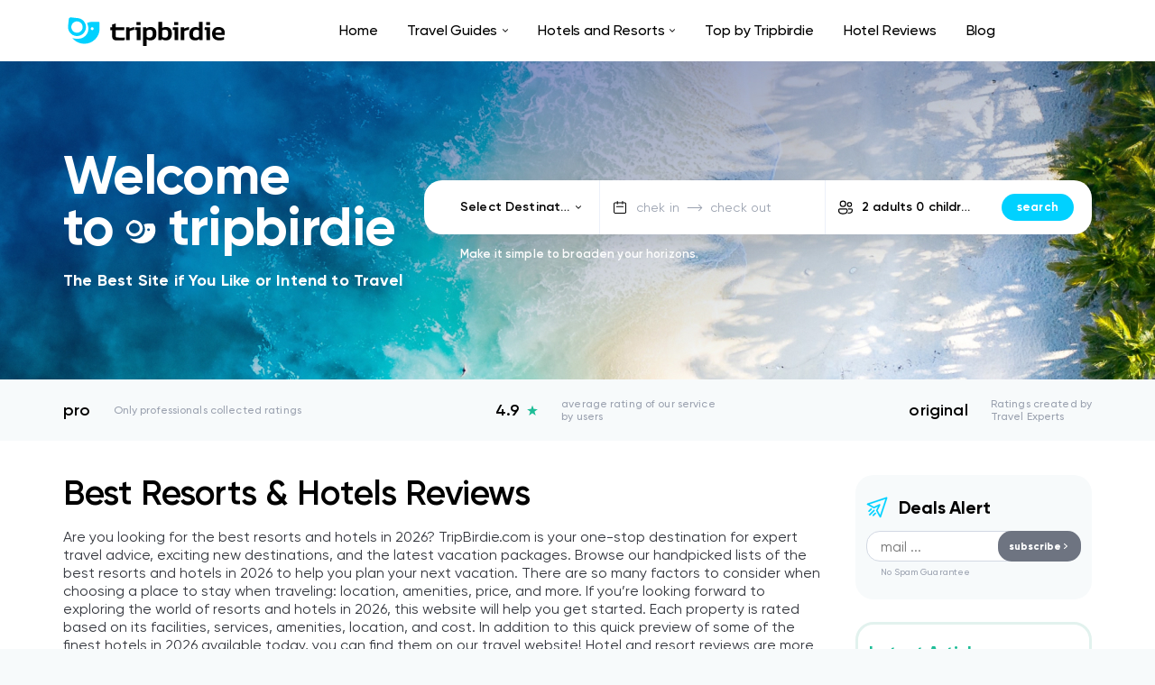

--- FILE ---
content_type: text/html; charset=UTF-8
request_url: https://tripbirdie.com/
body_size: 46399
content:
<!DOCTYPE html>
<html lang="en-US">
<head>
    <meta charset="utf-8">
    <meta http-equiv="X-UA-Compatible" content="IE=edge">
    <meta name="viewport" content="width=device-width, initial-scale=1">
    <title>Best Resorts &amp; Hotels in 2026: Travel Reviews &amp; Guides - tripbirdie.com </title>
    <style>
        @charset 'UTF-8';@font-face{font-family:'Gilroy';font-weight:800;font-style:normal;-webkit-font-smoothing:antialiased;-moz-osx-font-smoothing:grayscale;src:url('../fonts/Gilroy-ExtraBold.woff2') format('woff2'),url('../fonts/Gilroy-ExtraBold.woff') format('woff')}@font-face{font-family:'Gilroy';font-weight:800;font-style:italic;-webkit-font-smoothing:antialiased;-moz-osx-font-smoothing:grayscale;src:url('../fonts/Gilroy-ExtraBoldItalic.woff2') format('woff2'),url('../fonts/Gilroy-ExtraBoldItalic.woff') format('woff')}@font-face{font-family:'Gilroy';font-weight:700;font-style:normal;-webkit-font-smoothing:antialiased;-moz-osx-font-smoothing:grayscale;src:url('../fonts/Gilroy-Bold.woff2') format('woff2'),url('../fonts/Gilroy-Bold.woff') format('woff')}@font-face{font-family:'Gilroy';font-weight:700;font-style:italic;-webkit-font-smoothing:antialiased;-moz-osx-font-smoothing:grayscale;src:url('../fonts/Gilroy-BoldItalic.woff2') format('woff2'),url('../fonts/Gilroy-BoldItalic.woff') format('woff')}@font-face{font-family:'Gilroy';font-weight:600;font-style:normal;-webkit-font-smoothing:antialiased;-moz-osx-font-smoothing:grayscale;src:url('../fonts/Gilroy-SemiBold.woff2') format('woff2'),url('../fonts/Gilroy-SemiBold.woff') format('woff')}@font-face{font-family:'Gilroy';font-weight:600;font-style:italic;-webkit-font-smoothing:antialiased;-moz-osx-font-smoothing:grayscale;src:url('../fonts/Gilroy-SemiBoldItalic.woff2') format('woff2'),url('../fonts/Gilroy-SemiBoldItalic.woff') format('woff')}@font-face{font-family:'Gilroy';font-weight:500;font-style:normal;-webkit-font-smoothing:antialiased;-moz-osx-font-smoothing:grayscale;src:url('../fonts/Gilroy-Medium.woff2') format('woff2'),url('../fonts/Gilroy-Medium.woff') format('woff')}@font-face{font-family:'Gilroy';font-weight:500;font-style:italic;-webkit-font-smoothing:antialiased;-moz-osx-font-smoothing:grayscale;src:url('../fonts/Gilroy-MediumItalic.woff2') format('woff2'),url('../fonts/Gilroy-MediumItalic.woff') format('woff')}@font-face{font-family:'Gilroy';font-weight:400;font-style:normal;-webkit-font-smoothing:antialiased;-moz-osx-font-smoothing:grayscale;src:url('../fonts/Gilroy-Regular.woff2') format('woff2'),url('../fonts/Gilroy-Regular.woff') format('woff')}@font-face{font-family:'Gilroy';font-weight:400;font-style:italic;-webkit-font-smoothing:antialiased;-moz-osx-font-smoothing:grayscale;src:url('../fonts/Gilroy-RegularItalic.woff2') format('woff2'),url('../fonts/Gilroy-RegularItalic.woff') format('woff')}html{font-family:sans-serif;line-height:1.15;-webkit-box-sizing:border-box;box-sizing:border-box;-ms-overflow-style:scrollbar;-webkit-text-size-adjust:100%;-ms-text-size-adjust:100%}*,*::before,*::after{-webkit-box-sizing:inherit;box-sizing:inherit;-webkit-text-decoration-skip-ink:none;text-decoration-skip-ink:none}@-ms-viewport{width:device-width}article,aside,header,main,nav{display:block}body{font-family:'Gilroy',-apple-system,BlinkMacSystemFont,'Segoe UI',Roboto,'Helvetica Neue',Arial,sans-serif;font-size:1rem;font-weight:400;line-height:1.5;margin:0;color:#000000;background-color:#f7fafb}h1,h2{margin-top:0;margin-bottom:0.5rem}p{margin-top:0;margin-bottom:1rem}ul{margin-top:0;margin-bottom:1rem}ul ul{margin-bottom:0}a{text-decoration:underline;color:#09afd3;background-color:transparent;-webkit-text-decoration-skip:objects}img{max-width:100%;height:auto;vertical-align:middle;border-radius:25px;border-style:none}svg:not(:root){overflow:hidden}a,button,input,label{-ms-touch-action:manipulation;touch-action:manipulation}label{display:inline-block;margin-bottom:0.5rem}input,button{font-family:inherit;font-size:inherit;line-height:inherit;margin:0;outline:none}button,input{overflow:visible}button{text-transform:none}button,[type='submit']{-webkit-appearance:button}button::-moz-focus-inner,[type='submit']::-moz-focus-inner{padding:0;border-style:none}input[type='radio']{-webkit-box-sizing:border-box;box-sizing:border-box;padding:0}::-webkit-file-upload-button{font:inherit;-webkit-appearance:button}.wrapper{overflow:hidden}.content-wrap{padding:38px 0;background:#ffffff}.container{width:100%;margin-right:auto;margin-left:auto;padding-right:15px;padding-left:15px}.header{background-color:#ffffff}.header__container{position:relative;display:-webkit-box;display:-ms-flexbox;display:flex;height:68px;align-items:center;-webkit-box-align:center;-ms-flex-align:center}.header__toggle{display:none}.header__mobile{display:none}.header__mobile-row{display:-webkit-box;display:-ms-flexbox;display:flex;align-items:center;-webkit-box-align:center;-webkit-box-pack:justify;-ms-flex-align:center;-ms-flex-pack:justify;justify-content:space-between}.header__mobile-copyright{margin-top:20px;margin-bottom:24px}.header__mobile-title{font-size:13px;font-weight:600;line-height:1;margin-bottom:1em;color:#000000}.header__mobile-desc{font-size:12px;font-weight:500;line-height:1;color:#9aa1af}.nav-toggle{display:block;width:26px;height:24px;padding:0;border:none;background:url(../img/menu.svg) center center/26px 20px no-repeat}.menu{position:relative;display:-webkit-box;display:-ms-flexbox;display:flex;margin:0;padding:0;list-style:none}.menu__item{margin-right:33px}.menu__item:last-child{margin-right:0}.menu__link{font-size:16px;font-weight:500;line-height:20px;position:relative;display:block;padding:20px 0;text-decoration:none;letter-spacing:-0.01em;color:#000000}.menu__toggle{display:none}.menu__dropdown{display:none}.menu__section{display:-webkit-box;display:-ms-flexbox;display:flex;-webkit-box-pack:justify;-ms-flex-pack:justify;justify-content:space-between}.menu__group{width:256px}.menu__title{font-size:18px;font-weight:600;line-height:1;margin-bottom:16px;letter-spacing:-0.01em;color:#000000}.menu__sub{margin:0 0 24px 0;padding:0;list-style:none}.menu__sub:last-child{margin-bottom:0}.menu__sub-item{font-size:14px;font-weight:500;line-height:14px;padding:5px 0}.menu__sub-link{text-decoration:none;color:#555865}.article>p{font-size:16px;font-weight:normal;line-height:1.25;margin-bottom:20px;color:#32353c}.article h1:not(),.article h2:not(){font-weight:600;line-height:1;margin-bottom:20px;letter-spacing:-0.01em;color:#000000}.article h1:not(){font-size:39px}.article h2:not(){font-size:33px}.welcome{height:224px;padding:30px 0;background-repeat:no-repeat;background-position:center 0;background-size:cover}.welcome_home{height:353px}.welcome-home{height:100%}.welcome-home__container{display:-webkit-box;display:-ms-flexbox;display:flex;height:100%;align-items:center;-webkit-box-align:center;-ms-flex-align:center}.welcome-home__title{font-size:66px;font-weight:700;line-height:0.95;margin-bottom:20px;letter-spacing:-0.02em;color:#ffffff}.welcome-home__desc{font-size:18px;font-weight:700;line-height:1.3;letter-spacing:0.01em;color:#ffffff}.welcome-home__form{width:740px;margin-left:auto}.social{display:-webkit-box;display:-ms-flexbox;display:flex}.social__btn{display:block;margin-right:10px;text-decoration:none}.social__btn:last-child{margin-right:0}.social__ico{display:block;width:20px;height:20px}.social_gray .social__ico{fill:#9aa1af}.subscribe{display:-webkit-box;display:-ms-flexbox;display:flex;align-items:center;-webkit-box-align:center;-ms-flex-align:center}.subscribe__form{position:relative;-webkit-box-flex:1;flex-basis:0;flex-grow:1;-ms-flex-positive:1;-ms-flex-preferred-size:0}.subscribe__control{font-size:12px;font-weight:600;line-height:16px;display:block;width:100%;height:40px;padding:0 40px 0 20px;letter-spacing:0.01em;color:#000000;border:none;border-radius:20px;background:#ffffff;-webkit-box-shadow:0 10px 20px rgba(10,20,40,0.1);box-shadow:0 10px 20px rgba(10,20,40,0.1)}.subscribe__btn{position:absolute;top:50%;right:10px;display:block;width:26px;height:26px;margin-top:-13px;padding:0;border:none;border-radius:50%;background:#00d1ff url(../img/send.svg) center center/10px 10px no-repeat}.subscribe__desc{font-size:11px;font-weight:bold;line-height:12px;padding-left:14px;letter-spacing:0.01em;color:#9aa1af}.scroll-top{position:fixed;z-index:800;right:20px;bottom:20px;display:none;width:34px;height:34px;background:url(../img/scroll-top.svg) center center/34px 34px no-repeat}.widget{margin-bottom:25px}.widget-subscribe{padding:24px 34px;border-radius:20px;background:#f7fafb}.widget-subscribe__title{font-size:20px;font-weight:bold;line-height:24px;margin-bottom:14px;padding-left:36px;letter-spacing:-0.01em;color:#000000;background:url(../img/subscribe.svg) 0 center/24px 24px no-repeat}.widget-subscribe__form{position:relative}.widget-subscribe__control{display:block;width:100%;height:34px;padding:0 104px 0 15px;border:1px solid #d2d8e3;border-radius:15px;background:#ffffff}.widget-subscribe__btn{font-size:11px;font-weight:800;line-height:14px;position:absolute;top:0;right:0;display:block;width:92px;height:34px;padding:0 10px 0 0;text-align:center;letter-spacing:0.01em;color:#ffffff;border:none;border-radius:15px;background:#6e7481 url(../img/arrow-btn-white.svg) calc(100% - 15px) center/4px 6px no-repeat}.widget-subscribe__note{font-size:10px;font-weight:500;line-height:12px;margin-top:6px;margin-left:16px;letter-spacing:0.01em;color:#9aa1af}.widget-posts{padding:21px 31px;border:3px solid #e2f2ee;border-radius:20px;background:#ffffff}.widget-posts__heading{font-size:20px;font-weight:bold;line-height:20px;margin-bottom:20px;letter-spacing:-0.01em;color:#1ebd97}.widget-posts__item{display:-webkit-box;display:-ms-flexbox;display:flex;margin-bottom:15px;padding-bottom:15px;border-bottom:1px solid #e4ebed}.widget-posts__img{margin-right:16px;-webkit-box-flex:0;-ms-flex:0 0 70px;flex:0 0 70px}.widget-posts__img img{border-radius:12px}.widget-posts__inner{-webkit-box-flex:1;flex-basis:0;flex-grow:1;-ms-flex-positive:1;-ms-flex-preferred-size:0}.widget-posts__category{font-size:11px;font-weight:500;line-height:12px;margin-bottom:6px;letter-spacing:0.01em}.widget-posts__category-link{color:#9aa1af;-webkit-text-decoration-color:#dce7ea;text-decoration-color:#dce7ea}.widget-posts__title{font-size:14px;font-weight:600;line-height:1}.widget-posts__title-link{text-decoration:none;color:#000000}.widget-posts__item_hide{display:none}.widget-comments__item{margin-bottom:15px;padding-bottom:15px;border-bottom:1px solid #e4ebed}.widget-comments__category{font-size:11px;font-weight:500;line-height:12px;margin-bottom:6px;letter-spacing:0.01em}.widget-comments__category-link{color:#9aa1af;-webkit-text-decoration-color:#dce7ea;text-decoration-color:#dce7ea}.widget-comments__title{font-size:14px;font-weight:600;line-height:1}.widget-comments__title-link{text-decoration:none;color:#000000}.widget-comments__item_hide{display:none}.faq__answer{font-size:16px;font-weight:normal;line-height:20px;display:none;padding-top:10px;padding-left:50px;color:#32353c}.booking-list{margin:40px 0}.booking-item{position:relative;display:-webkit-box;display:-ms-flexbox;display:flex;margin-bottom:8px;padding:22px 42px;border-radius:15px;background:#ffffff;-webkit-box-shadow:inset 0 0 0 1px #d0e3e8;box-shadow:inset 0 0 0 1px #d0e3e8;align-items:center;-webkit-box-align:center;-ms-flex-align:center}.booking-item_best{border:none;border-color:transparent;-webkit-box-shadow:inset 0 0 0 3px #39ceaa;box-shadow:inset 0 0 0 3px #39ceaa}.booking-item:last-child{margin-bottom:0}.booking-item__plate{font-size:13px;font-weight:800;line-height:14px;position:absolute;bottom:100%;left:35px;margin-bottom:-3px;padding:5px 11px 5px 32px;letter-spacing:0.01em;color:#ffffff;border-radius:10px 10px 0 0;background:#39ceaa url(../img/like-white.svg) 12px center/14px 12px no-repeat}.booking-item__num{font-size:11px;font-weight:600;line-height:18px;position:absolute;top:15px;left:15px;width:20px;height:20px;text-align:center;letter-spacing:0.01em;color:#777e8c;border:1px solid #cfdfe2;border-radius:50%;background:#ffffff}.booking-item_best .booking-item__num{color:#ffffff;border-color:transparent;background:#1ebd97}.booking-item__about{display:-webkit-box;display:-ms-flexbox;display:flex;padding-right:10px;align-items:center;-webkit-box-align:center;-webkit-box-flex:1;-ms-flex-align:center;flex-basis:0;flex-grow:1;-ms-flex-positive:1;-ms-flex-preferred-size:0}.booking-item__img{width:140px;margin-right:24px;text-align:center}.booking-item__category{font-size:12px;font-weight:500;line-height:13px;margin-bottom:7px;letter-spacing:0.01em}.booking-item__category-link{color:#9aa1af;-webkit-text-decoration-color:#dce7ea;text-decoration-color:#dce7ea}.booking-item__name{font-size:20px;font-weight:600;line-height:1;letter-spacing:-0.01em;color:#000000}.booking-item__rating{display:-webkit-box;display:-ms-flexbox;display:flex;margin-top:8px;align-items:center;-webkit-box-align:center;-ms-flex-align:center}.booking-item__rating-stars{display:-webkit-box;display:-ms-flexbox;display:flex}.booking-item__rating-ico{display:block;width:14px;height:14px;margin-right:6px}.booking-item__rating-ico:last-child{margin-right:0}.booking-item__rating-value{font-size:17px;font-weight:600;line-height:20px;margin-left:15px;letter-spacing:0.01em;color:#000000}.booking-item__offer{width:180px;margin-right:22px;padding:16px 26px;border-radius:15px;background:#eff7f9}.booking-item__offer-value{font-size:15px;font-weight:bold;line-height:17px;letter-spacing:0.01em;color:#00d1ff}.booking-item__offer-label{font-size:10px;font-weight:500;line-height:11px;letter-spacing:0.01em;color:#9aa1af}.booking-item__desc{font-size:12px;font-weight:600;line-height:13px;width:160px;padding-right:10px;padding-left:17px;letter-spacing:0.01em;color:#9aa1af;background:url(../img/check.svg) 0 1px/9px auto no-repeat}.booking-item__action{display:-webkit-box;display:-ms-flexbox;display:flex;flex-direction:column;text-align:center;align-items:center;-webkit-box-align:center;-webkit-box-direction:normal;-webkit-box-orient:vertical;-webkit-box-pack:center;-ms-flex-align:center;-ms-flex-direction:column;-ms-flex-pack:center;justify-content:center}.booking-item__btn{font-size:16px;font-weight:800;line-height:20px;display:block;width:140px;height:40px;padding:10px;text-align:center;text-decoration:none;letter-spacing:0.01em;color:#ffffff;border-radius:15px;background:#00d1ff}.booking-item_best .booking-item__btn{background:#1ebd97}.bar-data{display:-webkit-box;display:-ms-flexbox;display:flex;margin-right:-15px;margin-left:-15px;padding:10px 0;align-items:center;-webkit-box-align:center;-webkit-box-pack:justify;-ms-flex-align:center;-ms-flex-pack:justify;justify-content:space-between}.bar-data__item{display:-webkit-box;display:-ms-flexbox;display:flex;padding:10px 15px;align-items:center;-webkit-box-align:center;-ms-flex-align:center}.bar-data__value{font-size:18px;font-weight:600;line-height:22px;margin-right:25px;letter-spacing:0.01em;color:#000000}.bar-data__value_rating{padding-right:22px;background:url(../img/star-green.svg) right center/12px 12px no-repeat}.bar-data__label{font-size:12px;font-weight:500;line-height:14px;letter-spacing:0.01em;color:#9aa1af}.search{position:relative;z-index:100;display:-webkit-box;display:-ms-flexbox;display:flex;height:60px;border-radius:20px;background:#ffffff;-webkit-box-shadow:0 10px 20px rgba(10,20,40,0.1);box-shadow:0 10px 20px rgba(10,20,40,0.1)}.search__country{position:relative;width:26.35135%;border-right:1px solid #ecf0f9}.search__country-head{display:-webkit-box;display:-ms-flexbox;display:flex;height:100%;padding-right:20px;padding-left:40px;border-radius:20px 0 0 20px;align-items:center;-webkit-box-align:center;-ms-flex-align:center}.search__country-toggle{font-size:14px;font-weight:600;line-height:18px;position:relative;overflow:hidden;white-space:nowrap;letter-spacing:0.01em;text-overflow:ellipsis;color:#000000;-o-text-overflow:ellipsis}.search__country-arrow{display:block;width:6px;height:4px;margin-left:6px;background:url(../img/arrow-dropdown.svg) center center/6px 4px no-repeat;-webkit-box-flex:0;-ms-flex:0 0 6px;flex:0 0 6px}.search__country-body{position:absolute;z-index:903;top:100%;left:20px;display:none;width:265px;margin-top:6px;padding:30px 24px;border-radius:15px;background:#ffffff;-webkit-box-shadow:0 15px 30px rgba(12,44,70,0.15);box-shadow:0 15px 30px rgba(12,44,70,0.15)}.search__country-item{margin-bottom:5px}.search__country-action{display:-webkit-box;display:-ms-flexbox;display:flex;margin-top:10px;align-items:center;-webkit-box-align:center;-webkit-box-pack:center;-ms-flex-align:center;-ms-flex-pack:center;justify-content:center}.search__country-clear{font-size:11px;font-weight:500;line-height:14px;display:block;margin-right:20px;padding:0;text-decoration:underline;letter-spacing:0.01em;color:#717886;border:none;background:none;-webkit-text-decoration-color:#d9e6e9;text-decoration-color:#d9e6e9}.search__country-save{font-size:13px;font-weight:700;line-height:normal;display:block;width:112px;height:28px;padding:0;text-align:center;letter-spacing:0.01em;color:#ffffff;border:none;border-radius:80px;background:#00d1ff}.search__country-close{display:none}.search__check{position:relative;display:block;margin:0}.search__check-control{position:absolute;opacity:0}.search__check-label{font-size:14px;font-weight:400;line-height:16px;position:relative;display:block;padding-top:2px;padding-bottom:2px;padding-left:30px;letter-spacing:-0.01em;color:#000000}.search__check-label:before{position:absolute;top:0;left:0;display:block;width:20px;height:20px;content:'';border:1px solid #d6e1ea;border-radius:7px;background:#ffffff}.search__date{position:relative;width:33.78378%;border-right:1px solid #ecf0f9}.search__date-head{display:-webkit-box;display:-ms-flexbox;display:flex;height:100%;padding-right:14px;padding-left:40px;background:url(../img/date-search.svg) 15px center/14px 14px no-repeat;align-items:center;-webkit-box-align:center;-ms-flex-align:center}.search__date-full{font-size:14px;font-weight:400;line-height:18px;display:-webkit-box;display:-ms-flexbox;display:flex;white-space:nowrap;letter-spacing:0.01em;text-transform:lowercase;color:#9aa1af;align-items:center;-webkit-box-align:center;-ms-flex-align:center}.search__date-short{font-size:14px;font-weight:600;line-height:18px;display:none;overflow:hidden;white-space:nowrap;letter-spacing:0.01em;text-transform:lowercase;text-overflow:ellipsis;color:#000000;-o-text-overflow:ellipsis}.search__date-arrow{width:18px;height:9px;margin-top:1px;margin-right:8px;margin-left:8px;background:url(../img/arrow-search.svg) 0 0/18px 9px no-repeat;-webkit-box-flex:0;-ms-flex:0 0 18px;flex:0 0 18px}.search__date-body{position:absolute;z-index:903;top:100%;left:-166px;display:none;margin-top:6px;padding:35px;border-radius:15px;background-color:#ffffff;-webkit-box-shadow:0 15px 30px rgba(12,44,70,0.15);box-shadow:0 15px 30px rgba(12,44,70,0.15)}.search__date-selected{display:none}.search__date-action{display:-webkit-box;display:-ms-flexbox;display:flex;margin-top:18px;padding:0 35px;align-items:center;-webkit-box-align:center;-webkit-box-pack:end;-ms-flex-align:center;-ms-flex-pack:end;justify-content:flex-end}.search__date-clear{font-size:11px;font-weight:500;line-height:14px;display:block;margin-right:20px;padding:0;text-decoration:underline;letter-spacing:0.01em;color:#717886;border:none;background:none;-webkit-text-decoration-color:#d9e6e9;text-decoration-color:#d9e6e9}.search__date-save{font-size:13px;font-weight:700;line-height:normal;display:block;width:112px;height:28px;padding:0;text-align:center;letter-spacing:0.01em;color:#ffffff;border:none;border-radius:80px;background:#00d1ff}.search__date-close{display:none}.search__people{position:relative;width:23.64865%}.search__people-head{display:-webkit-box;display:-ms-flexbox;display:flex;height:100%;padding-right:10px;padding-left:40px;background:url(../img/people-search.svg) 14px center/16px auto no-repeat;align-items:center;-webkit-box-align:center;-ms-flex-align:center}.search__people-selected{font-size:14px;font-weight:600;line-height:18px;overflow:hidden;white-space:nowrap;letter-spacing:0.01em;text-overflow:ellipsis;color:#000000;-o-text-overflow:ellipsis}.search__people-body{position:absolute;z-index:903;top:100%;left:-20px;display:none;width:254px;margin-top:6px;padding:24px 24px 30px 24px;border-radius:15px;background:#ffffff;-webkit-box-shadow:0 15px 30px rgba(12,44,70,0.15);box-shadow:0 15px 30px rgba(12,44,70,0.15)}.search__people-group{width:180px;margin-right:auto;margin-bottom:10px;margin-left:auto}.search__people-label{font-size:14px;font-weight:500;line-height:16px;margin-bottom:2px;letter-spacing:-0.01em;color:#000000}.search__people-value{position:relative;height:52px;border:1px solid #dce7ea;border-radius:15px}.search__people-control{font-size:13px;font-weight:500;line-height:50px;display:block;text-align:center;letter-spacing:-0.01em;color:#000000}.search__people-minus{position:absolute;top:50%;left:18px;display:block;width:30px;height:30px;margin-top:-15px;border:1px solid #dee6f7;border-radius:50%;background-color:#ffffff}.search__people-minus:before{position:absolute;top:50%;left:50%;display:block;width:6px;height:2px;margin-top:-1px;margin-left:-3px;content:'';background-color:#000000}.search__people-plus{position:absolute;top:50%;right:18px;display:block;width:30px;height:30px;margin-top:-15px;border:1px solid #dee6f7;border-radius:50%;background-color:#ffffff}.search__people-plus:before,.search__people-plus:after{position:absolute;top:50%;left:50%;display:block;content:'';background-color:#000000}.search__people-plus:before{width:6px;height:2px;margin-top:-1px;margin-left:-3px}.search__people-plus:after{width:2px;height:6px;margin-top:-3px;margin-left:-1px}.search__people-action{display:-webkit-box;display:-ms-flexbox;display:flex;margin-top:20px;align-items:center;-webkit-box-align:center;-webkit-box-pack:center;-ms-flex-align:center;-ms-flex-pack:center;justify-content:center}.search__people-clear{font-size:11px;font-weight:500;line-height:14px;display:block;margin-right:20px;padding:0;text-decoration:underline;letter-spacing:0.01em;color:#717886;border:none;background:none;-webkit-text-decoration-color:#d9e6e9;text-decoration-color:#d9e6e9}.search__people-save{font-size:13px;font-weight:700;line-height:normal;display:block;width:112px;height:28px;padding:0;text-align:center;letter-spacing:0.01em;color:#ffffff;border:none;border-radius:80px;background:#00d1ff}.search__people-close{display:none}.search__submit{display:-webkit-box;display:-ms-flexbox;display:flex;width:16.21622%;padding:0 20px;align-items:center;-webkit-box-align:center;-ms-flex-align:center}.search__btn{font-size:13px;font-weight:700;line-height:16px;display:block;width:100%;height:30px;letter-spacing:0.01em;color:#ffffff;border:none;border-radius:80px;background:#00d1ff}.search-note{font-size:13px;font-weight:600;line-height:1.230769230769231;margin-top:14px;margin-left:40px;letter-spacing:0.01em;color:#ffffff}@media (min-width:768px){.container{max-width:750px}.search__country-body:before{position:absolute;top:-8px;left:52px;display:block;content:'';border-right:8px solid transparent;border-bottom:8px solid #ffffff;border-left:8px solid transparent}.search__date-body:before{position:absolute;top:-8px;left:200px;display:block;content:'';border-right:8px solid transparent;border-bottom:8px solid #ffffff;border-left:8px solid transparent}.search__people-body:before{position:absolute;top:-8px;left:48px;display:block;content:'';border-right:8px solid transparent;border-bottom:8px solid #ffffff;border-left:8px solid transparent}}@media (min-width:992px){.container{max-width:990px}.content{display:-webkit-box;display:-ms-flexbox;display:flex;margin-right:-15px;margin-left:-15px}.content__main{width:75%;padding:0 15px}.content__aside{width:25%;padding:0 15px}.header__nav{margin-right:auto;margin-left:auto}.menu__link:before{position:absolute;right:0;bottom:0;left:0;display:none;height:2px;content:'';border-radius:2px;background:#00d1ff}.menu__item_parent .menu__link{padding-right:12px}.menu__item_parent .menu__link:after{position:absolute;top:50%;right:0;display:block;width:6px;height:4px;margin-top:-2px;content:'';background:url(../img/arrow-dropdown.svg) center center/6px 4px no-repeat}.menu__dropdown{position:absolute;z-index:500;top:100%;left:-70px;width:972px;padding:38px 70px;border-radius:15px;background:#ffffff;-webkit-box-shadow:0 15px 30px rgba(12,44,70,0.15);box-shadow:0 15px 30px rgba(12,44,70,0.15)}.menu__section{width:580px}}@media (min-width:1200px){.container{max-width:1170px}}@media (min-width:1340px){.content-wrap{position:relative;z-index:10;max-width:1630px;margin-right:auto;margin-left:auto;border-radius:15px}.container{max-width:1320px}}@media (max-width:1339px){.menu{position:static}.menu__dropdown{right:15px;left:auto}.welcome-home__title{font-size:60px}.booking-item{padding:20px}.booking-item__img{width:120px;margin-right:16px}.booking-item__offer{width:160px;padding:16px}}@media (max-width:1199px){.menu__item{margin-right:25px}.menu__dropdown{left:15px;width:auto}.welcome{height:auto}.welcome-home{height:auto}.welcome-home__container{display:block;height:auto}.welcome-home__title{font-size:55px}.welcome-home__title br{display:none}.welcome-home__form{margin-top:20px;margin-left:0}.booking-item__rating-value{margin-left:8px}.booking-item__offer{margin-right:15px}.booking-item__btn{width:120px}}@media (max-width:991px){.wrapper{padding-top:56px}.content__main{margin-bottom:30px}.content__aside{max-width:322px;margin-right:auto;margin-left:auto}.header{position:fixed;z-index:900;top:0;right:0;left:0;-webkit-box-shadow:0 8px 20px rgba(8,14,35,0.1);box-shadow:0 8px 20px rgba(8,14,35,0.1)}.header__container{height:56px}.header__logo{width:156px;margin-right:auto}.header__nav{position:fixed;top:56px;right:0;bottom:0;left:0;display:none;overflow:hidden;overflow-y:auto;border-top:1px solid #edf3f4;background-color:#ffffff}.header__toggle{display:block;margin-left:30px}.header__mobile{display:block;max-width:720px;margin-top:auto;margin-right:auto;margin-left:auto;padding:20px 0 30px 0;border-top:1px solid #e3eff1}.menu{display:block;max-width:720px;margin-right:auto;margin-left:auto}.menu__item{position:relative;margin-right:0;border-bottom:1px solid #edf3f4}.menu__item:last-child{border-bottom:none}.menu__link{font-weight:600;padding:16px 0 16px 10px}.menu__toggle{position:absolute;top:0;right:0;bottom:0;display:-webkit-box;display:-ms-flexbox;display:flex;width:30px;align-items:center;-webkit-box-align:center;-webkit-box-pack:center;-ms-flex-align:center;-ms-flex-pack:center;justify-content:center}.menu__toggle-ico{position:relative;z-index:5;display:block;width:6px;height:4px;-webkit-transform:rotate(-90deg);-ms-transform:rotate(-90deg);transform:rotate(-90deg)}.menu__toggle-label{font-size:16px;font-weight:600;line-height:20px;position:relative;z-index:5;display:none;letter-spacing:-0.01em;color:#000000}.menu__dropdown{right:auto;left:auto;padding:25px 0}.welcome-home__title{font-size:52px}.welcome-home__title img{width:28px;height:auto}.welcome-home__form{width:720px}.booking-item{display:grid;padding:22px 42px;grid-template-areas:'about about action' 'offer desc action'}.booking-item__about{width:auto;margin-bottom:20px;grid-area:about}.booking-item__img{width:140px;margin-right:24px}.booking-item__info{display:grid;grid-template-areas:'category rating' 'name rating'}.booking-item__category{grid-area:category}.booking-item__name{grid-area:name}.booking-item__rating{margin-top:0;margin-left:20px;grid-area:rating}.booking-item__offer{width:180px;margin-right:22px;padding:16px 26px;grid-area:offer}.booking-item__desc{grid-area:desc}.booking-item__action{grid-area:action}.booking-item__btn{width:140px}.bar-data{-webkit-box-pack:center;-ms-flex-pack:center;justify-content:center}.bar-data__item{padding:0}.bar-data__item_01,.bar-data__item_03{display:none}.bar-data__label br{display:none}.search__country-head{padding-left:30px}}@media (max-width:767px){.header__mobile{max-width:none;margin-right:0;margin-left:0;padding-right:15px;padding-left:15px}.menu{max-width:none;margin-right:15px;margin-left:15px}.welcome{background-position-x:35%}.welcome-home__form{width:auto}.scroll-top{right:10px;bottom:10px}.search_lg{height:auto;border-radius:0;background:none;-webkit-box-shadow:none;box-shadow:none;-ms-flex-wrap:wrap;flex-wrap:wrap}.search_lg .search__country{width:100%;height:40px;margin-bottom:8px;border-right:none;border-radius:12px;background:#ffffff;-webkit-box-shadow:0 5px 10px rgba(10,20,40,0.08);box-shadow:0 5px 10px rgba(10,20,40,0.08)}.search_lg .search__country-head{padding-left:15px;border-radius:12px}.search__country-body{position:fixed;z-index:902;top:auto;right:0;bottom:0;left:0;width:auto;margin-top:0;padding:43px 68px 25px 68px;border-radius:25px 25px 0 0;-webkit-box-shadow:0 -5px 50px rgba(0,0,0,0.3);box-shadow:0 -5px 50px rgba(0,0,0,0.3)}.search__country-body:before{position:absolute;top:10px;left:50%;display:block;width:126px;height:2px;margin-left:-63px;content:'';background:#e3e8f1}.search__country-item{margin-bottom:10px}.search__country-action{flex-direction:column-reverse;margin-top:45px;-webkit-box-direction:reverse;-webkit-box-orient:vertical;-ms-flex-direction:column-reverse}.search__country-clear{margin-top:12px;margin-right:0}.search__country-save{font-size:16px;width:100%;height:40px}.search__country-close{position:absolute;top:21px;right:31px;display:block;width:25px;height:25px;background:url(../img/close.svg) center center/15px 15px no-repeat}.search__check-label{font-size:16px;line-height:18px;padding-top:1px;padding-bottom:1px}.search_lg .search__date{width:calc(50% - 2px);height:40px;margin-right:2px;margin-bottom:12px;border-right:none;border-radius:12px;background:#ffffff;-webkit-box-shadow:0 5px 10px rgba(10,20,40,0.08);box-shadow:0 5px 10px rgba(10,20,40,0.08)}.search_lg .search__date-head{padding-right:10px}.search__date-full{display:none}.search__date-short{display:block}.search__date-body{position:fixed;z-index:902;top:auto;right:0;bottom:0;left:0;width:auto;margin-top:0;padding:43px 68px 25px 68px;border-radius:25px 25px 0 0;-webkit-box-shadow:0 -5px 50px rgba(0,0,0,0.3);box-shadow:0 -5px 50px rgba(0,0,0,0.3)}.search__date-body:before{position:absolute;top:10px;left:50%;display:block;width:126px;height:2px;margin-left:-63px;content:'';background:#e3e8f1}.search__date-selected{font-size:14px;font-weight:400;line-height:18px;display:-webkit-box;display:-ms-flexbox;display:flex;text-align:center;letter-spacing:0.01em;color:#9aa1af;align-items:center;-webkit-box-align:center;-webkit-box-pack:center;-ms-flex-align:center;-ms-flex-pack:center;justify-content:center}.search__date-action{flex-direction:column-reverse;margin-top:16px;padding:0;-webkit-box-direction:reverse;-webkit-box-orient:vertical;-ms-flex-direction:column-reverse}.search__date-clear{margin-top:12px;margin-right:0}.search__date-save{font-size:16px;width:100%;height:40px}.search__date-close{position:absolute;top:21px;right:31px;display:block;width:25px;height:25px;background:url(../img/close.svg) center center/15px 15px no-repeat}.search_lg .search__people{width:calc(50% - 2px);height:40px;margin-bottom:12px;margin-left:2px;border-radius:12px;background:#ffffff;-webkit-box-shadow:0 5px 10px rgba(10,20,40,0.08);box-shadow:0 5px 10px rgba(10,20,40,0.08)}.search_lg .search__people-head{padding-right:10px;border-radius:12px}.search__people-body{position:fixed;z-index:902;top:auto;right:0;bottom:0;left:0;width:auto;margin-top:0;padding:43px 68px 25px 68px;border-radius:25px 25px 0 0;-webkit-box-shadow:0 -5px 50px rgba(0,0,0,0.3);box-shadow:0 -5px 50px rgba(0,0,0,0.3)}.search__people-body:before{position:absolute;top:10px;left:50%;display:block;width:126px;height:2px;margin-left:-63px;content:'';background:#e3e8f1}.search__people-group{width:100%}.search__people-action{flex-direction:column-reverse;-webkit-box-direction:reverse;-webkit-box-orient:vertical;-ms-flex-direction:column-reverse}.search__people-clear{margin-top:12px;margin-right:0}.search__people-save{font-size:16px;width:100%;height:40px}.search__people-close{position:absolute;top:21px;right:31px;display:block;width:25px;height:25px;background:url(../img/close.svg) center center/15px 15px no-repeat}.search__submit{width:100%;padding:0}.search__btn{font-size:14px;height:40px}.search-note{margin-left:0;text-align:center}}@media (max-width:640px){.content-wrap{padding:20px 0}.container{padding-right:28px;padding-left:28px}.menu{margin-right:28px;margin-left:28px}.menu__section{display:block}.menu__group{width:auto;margin-bottom:30px}.menu__sub{margin-bottom:0}.article>p{font-size:14px;margin-bottom:17px}.article h1:not(){font-size:28px}.article h2:not([class]){font-size:24px}.welcome{padding:20px 0}.welcome_home{padding:30px 0}.welcome-home__title{font-size:36px}.welcome-home__title img{width:24px}.welcome-home__title br{display:block}.welcome-home__desc{font-size:16px}.faq__answer{font-size:14px;line-height:17px;padding-left:38px}.author__main{padding-right:20px;grid-area:author}.author__social{margin-top:10px;grid-area:social}.author__rating{padding:0;border-left:none;grid-area:rating}.booking-list{margin:30px 0}.booking-item{display:-webkit-box;display:-ms-flexbox;display:flex;padding:20px;-ms-flex-wrap:wrap;flex-wrap:wrap}.booking-item_best{margin-top:40px}.booking-item__plate{left:15px}.booking-item__num{top:10px;left:10px}.booking-item__about{width:100%;margin-bottom:10px;padding-right:0;-webkit-box-flex:1;flex-basis:auto;flex-grow:1;-ms-flex-positive:1;-ms-flex-preferred-size:auto}.booking-item__img{width:106px;margin-right:20px}.booking-item__category{margin-bottom:4px}.booking-item__name{font-size:15px}.booking-item__rating-ico{width:11px;height:11px;margin-right:5px}.booking-item__rating-value{font-size:13px;line-height:16px}.booking-item__offer{width:calc(50% - 22px)}.booking-item__desc{width:50%}.booking-item__action{flex-direction:row-reverse;width:100%;margin-top:10px;-webkit-box-direction:reverse;-webkit-box-orient:horizontal;-ms-flex-direction:row-reverse}.booking-item__btn{font-size:15px;width:162px}.bar-data__value{font-size:16px;line-height:20px;margin-right:12px}.bar-data__value_rating{padding-right:20px}.search-note{font-size:12px}}@media (max-width:500px){.booking-item__info{display:block}.booking-item__rating{margin-top:4px;margin-left:0}.booking-item__offer{width:100%;margin-right:0;margin-bottom:10px;padding:11px 24px}.booking-item__desc{font-size:11px;width:calc(100% - 52px);margin-right:26px;margin-left:26px;padding-right:0}}@media (max-width:425px){.header__mobile{padding-right:10px;padding-left:10px}.welcome-home__desc{font-size:15px}.search-note{font-size:10px;max-width:216px;margin-top:6px;margin-right:auto;margin-left:auto}}@media (max-width:360px){.header__toggle{margin-left:20px}}@media (max-width:340px){.header__toggle{margin-left:14px}.booking-item__btn{width:140px}}@media (max-width:1339px) and (min-width:992px){.widget-subscribe{padding-right:12px;padding-left:12px}.widget-posts{padding-right:12px;padding-left:12px}}
    </style>
    <meta name="description" content="Tripbirdie is a reliable guide to finding travel deals, the best resorts and hotels. Travel with our detailed guides and tips to save your time and nerves!" />
    <link rel="canonical" href="https://tripbirdie.com/" />
    <link rel="apple-touch-icon" sizes="57x57" href="/img/favicon/apple-icon-57x57.png">
    <link rel="apple-touch-icon" sizes="60x60" href="/img/favicon/apple-icon-60x60.png">
    <link rel="apple-touch-icon" sizes="72x72" href="/img/favicon/apple-icon-72x72.png">
    <link rel="apple-touch-icon" sizes="76x76" href="/img/favicon/apple-icon-76x76.png">
    <link rel="apple-touch-icon" sizes="114x114" href="/img/favicon/apple-icon-114x114.png">
    <link rel="apple-touch-icon" sizes="120x120" href="/img/favicon/apple-icon-120x120.png">
    <link rel="apple-touch-icon" sizes="144x144" href="/img/favicon/apple-icon-144x144.png">
    <link rel="apple-touch-icon" sizes="152x152" href="/img/favicon/apple-icon-152x152.png">
    <link rel="apple-touch-icon" sizes="180x180" href="/img/favicon/apple-icon-180x180.png">
    <link rel="icon" type="image/png" sizes="192x192"  href="/img/favicon/android-icon-192x192.png">
    <link rel="icon" type="image/png" sizes="32x32" href="/img/favicon/favicon-32x32.png">
    <link rel="icon" type="image/png" sizes="96x96" href="/img/favicon/favicon-96x96.png">
    <link rel="icon" type="image/png" sizes="16x16" href="/img/favicon/favicon-16x16.png">
    <link rel="manifest" href="/img/favicon/manifest.json">
    <meta name="msapplication-TileColor" content="#ffffff">
    <meta name="msapplication-TileImage" content="/img/favicon/ms-icon-144x144.png">
    <meta name="theme-color" content="#ffffff">
    <!-- Global site tag (gtag.js) - Google Analytics -->
<script async src="https://www.googletagmanager.com/gtag/js?id=UA-213612957-1"></script>
<script>
  window.dataLayer = window.dataLayer || [];
  function gtag(){dataLayer.push(arguments);}
  gtag('js', new Date());

  gtag('config', 'UA-213612957-1');
  gtag('config', 'G-LVK6WJ5MXL');
</script>

</head>

<body>

<div class="wrapper">

    <header class="header">
        <div class="container header__container">
            <div class="header__logo logo">
                <a href="/" class="logo__link"><img src="/img/logo-black.svg" width="199" height="37" alt=""></a>
            </div>
            <nav class="header__nav">
                <ul itemscope itemtype="http://schema.org/SiteNavigationElement" class="menu">
                    <li itemprop="name" class="menu__item">
                        <a itemprop="url" href="/" class="menu__link">Home</a>
                    </li><li class="menu__item menu__item_parent">
                        <span itemprop="name"><a itemprop="url" href="/travel-guide/" class="menu__link">Travel Guides</a></span>
                        <span class="menu__toggle">
                            <svg class="menu__toggle-ico"><use href="#arrow-down"></use></svg>
                            <span class="menu__toggle-label">Travel Guides</span>
                        </span>
                        <div class="menu__dropdown">
                            <div class="menu__section">
                                <div class="menu__group">
                                    <div class="menu__title">Inspiration</div>
                                    <ul class="menu__sub"><li class="menu__sub-item">
                   <span itemprop="name">  <a itemprop="url" href="/best-time-to-visit/" class="menu__sub-link">When to Visit</a></span>
                </li>
<li class="menu__sub-item">
                   <span itemprop="name">  <a itemprop="url" href="/things-to-do/" class="menu__sub-link">Things to Do</a></span>
                </li>
</ul>
                                </div>
                            </div>
                        </div>
                    </li>
<li class="menu__item menu__item_parent">
                        <span itemprop="name"><a itemprop="url" href="/hotels-and-resorts/" class="menu__link">Hotels and Resorts</a></span>
                        <span class="menu__toggle">
                            <svg class="menu__toggle-ico"><use href="#arrow-down"></use></svg>
                            <span class="menu__toggle-label">Hotels and Resorts</span>
                        </span>
                        <div class="menu__dropdown">
                            <div class="menu__section">
                                <div class="menu__group">
                                    <div class="menu__title">Inspiration</div>
                                    <ul class="menu__sub"><li class="menu__sub-item">
                   <span itemprop="name">  <a itemprop="url" href="/honeymoon-resorts/" class="menu__sub-link">Honeymoon Resorts</a></span>
                </li>
<li class="menu__sub-item">
                   <span itemprop="name">  <a itemprop="url" href="/family-resorts/" class="menu__sub-link">Family Resorts</a></span>
                </li>
<li class="menu__sub-item">
                   <span itemprop="name">  <a itemprop="url" href="/adults-resorts/" class="menu__sub-link">Adults Resorts</a></span>
                </li>
<li class="menu__sub-item">
                   <span itemprop="name">  <a itemprop="url" href="/overwater-bungalows/" class="menu__sub-link">Overwater Bungalows</a></span>
                </li>
<li class="menu__sub-item">
                   <span itemprop="name">  <a itemprop="url" href="/all-inclusive-resorts/" class="menu__sub-link">All-Inclusive Resorts</a></span>
                </li>
<li class="menu__sub-item">
                   <span itemprop="name">  <a itemprop="url" href="/luxury-resorts/" class="menu__sub-link">Luxury Resorts</a></span>
                </li>
<li class="menu__sub-item">
                   <span itemprop="name">  <a itemprop="url" href="/underwater-hotels/" class="menu__sub-link">Underwater Hotels</a></span>
                </li>
<li class="menu__sub-item">
                   <span itemprop="name">  <a itemprop="url" href="/pet-friendly-hotels/" class="menu__sub-link">Pet Friendly Hotels</a></span>
                </li>
<li class="menu__sub-item">
                   <span itemprop="name">  <a itemprop="url" href="/hotels-with-jacuzzi-in-room/" class="menu__sub-link">Hotels with Jacuzzi in Room</a></span>
                </li>
<li class="menu__sub-item">
                   <span itemprop="name">  <a itemprop="url" href="/five-stars-hotels/" class="menu__sub-link">5 Stars Hotels</a></span>
                </li>
<li class="menu__sub-item">
                   <span itemprop="name">  <a itemprop="url" href="/downtown-hotels/" class="menu__sub-link">Downtown Hotels</a></span>
                </li>
<li class="menu__sub-item">
                   <span itemprop="name">  <a itemprop="url" href="/hotels-near-airport/" class="menu__sub-link">Hotels Near Airport</a></span>
                </li>
<li class="menu__sub-item">
                   <span itemprop="name">  <a itemprop="url" href="/romantic-hotels/" class="menu__sub-link">Romantic Hotels</a></span>
                </li>
<li class="menu__sub-item">
                   <span itemprop="name">  <a itemprop="url" href="/hotels-with-balcony/" class="menu__sub-link">Hotels with Balcony</a></span>
                </li>
<li class="menu__sub-item">
                   <span itemprop="name">  <a itemprop="url" href="/hotels-with-pool/" class="menu__sub-link">Hotels with Pool</a></span>
                </li>
<li class="menu__sub-item">
                   <span itemprop="name">  <a itemprop="url" href="/best-hotels/" class="menu__sub-link">Best Hotels</a></span>
                </li>
<li class="menu__sub-item">
                   <span itemprop="name">  <a itemprop="url" href="/best-resorts/" class="menu__sub-link">Best Resorts</a></span>
                </li>
<li class="menu__sub-item">
                   <span itemprop="name">  <a itemprop="url" href="/lake-hotels/" class="menu__sub-link">Lake Hotels</a></span>
                </li>
<li class="menu__sub-item">
                   <span itemprop="name">  <a itemprop="url" href="/hotels-near-park/" class="menu__sub-link">Hotels Near Park</a></span>
                </li>
<li class="menu__sub-item">
                   <span itemprop="name">  <a itemprop="url" href="/waterpark-hotels/" class="menu__sub-link">Waterpark Hotels</a></span>
                </li>
<li class="menu__sub-item">
                   <span itemprop="name">  <a itemprop="url" href="/golf-resorts/" class="menu__sub-link">Golf Resorts</a></span>
                </li>
<li class="menu__sub-item">
                   <span itemprop="name">  <a itemprop="url" href="/ski-resorts/" class="menu__sub-link">Ski Resorts</a></span>
                </li>
<li class="menu__sub-item">
                   <span itemprop="name">  <a itemprop="url" href="/lazy-river-resorts/" class="menu__sub-link">Lazy River Resorts</a></span>
                </li>
<li class="menu__sub-item">
                   <span itemprop="name">  <a itemprop="url" href="/dive-resorts/" class="menu__sub-link">Dive Resorts</a></span>
                </li>
<li class="menu__sub-item">
                   <span itemprop="name">  <a itemprop="url" href="/hotels-near-national-parks/" class="menu__sub-link">Hotels Near National Parks</a></span>
                </li>
<li class="menu__sub-item">
                   <span itemprop="name">  <a itemprop="url" href="/spa-resorts/" class="menu__sub-link">Spa Resorts</a></span>
                </li>
<li class="menu__sub-item">
                   <span itemprop="name">  <a itemprop="url" href="/best-apartments/" class="menu__sub-link">Best Apartments</a></span>
                </li>
<li class="menu__sub-item">
                   <span itemprop="name">  <a itemprop="url" href="/gay-resorts/" class="menu__sub-link">Gay Resorts</a></span>
                </li>
<li class="menu__sub-item">
                   <span itemprop="name">  <a itemprop="url" href="/boutique-hotels/" class="menu__sub-link">Boutique Hotels</a></span>
                </li>
</ul>
                                </div>
                            </div>
                        </div>
                    </li>
<li class="menu__item">
                   <span itemprop="name">  <a itemprop="url" href="/top-by-tripbirdie/" class="menu__link">Top by Tripbirdie</a></span>
                </li>
<li class="menu__item">
                   <span itemprop="name">  <a itemprop="url" href="/hotel-reviews/" class="menu__link">Hotel Reviews</a></span>
                </li>
<li class="menu__item">
                   <span itemprop="name">  <a itemprop="url" href="/blog/" class="menu__link">Blog</a></span>
                </li>

          </ul>
                <div class="header__mobile">
                    <div class="header__mobile-row">
                        <div class="header__mobile-logo">
                            <img src="/img/logo-black.svg" width="113" height="21" alt="">
                        </div>
                        <div class="header__mobile-social social social_gray">
                            <a href="#" target="_blank" class="social__btn">
                                <svg class="social__ico"><use href="#instagram"></use></svg>
                            </a>
                            <a href="#" target="_blank" class="social__btn">
                                <svg class="social__ico"><use href="#facebook"></use></svg>
                            </a>
                            <a href="#" target="_blank" class="social__btn">
                                <svg class="social__ico"><use href="#youtube"></use></svg>
                            </a>
                            <a href="#" target="_blank" class="social__btn">
                                <svg class="social__ico"><use href="#twitter"></use></svg>
                            </a>
                        </div>
                    </div>
                    <div class="header__mobile-copyright">
                        <div class="header__mobile-title">This site is an independentinformation portal.</div>
                        <div class="header__mobile-desc">We do not represent the interests of any organization, nor do we accept payments from users and do not provide financial services.</div>
                    </div>
                    <div class="header__mobile-subscribe subscribe">
                        <form action="#" class="subscribe__form">
                            <input type="text" class="subscribe__control" value="" placeholder="send email ...">
                            <input type="submit" value="" class="subscribe__btn">
                        </form>
                        <div class="subscribe__desc">Join our mailing list to <br>receive the latest updates</div>
                    </div>
                </div>
            </nav>
            <!--<div class="header__search">
                <button class="search-toggle"></button>
                <form action="#" class="search-form">
                    <input type="text" class="search-form__control" value="" placeholder="search to site ...">
                    <input type="submit" value="" class="search-form__btn">
                </form>
            </div>
            <div class="header__lang">
                <div class="lang">
                    <div class="lang__selected">
                        <img src="/img/flags/united-states.svg" width="24" height="24" alt="">
                    </div>
                    <div class="lang__list">
                        <div class="lang__item">
                            <div class="lang__ico">
                                <img src="/img/flags/united-states.svg" width="20" height="20" alt="">
                            </div>
                            <div class="lang__label">USA</div>
                        </div>
                        <div class="lang__item">
                            <div class="lang__ico">
                                <img src="/img/flags/france.svg" width="20" height="20" alt="">
                            </div>
                            <div class="lang__label">France</div>
                        </div>
                        <div class="lang__item lang__item_selected">
                            <div class="lang__ico">
                                <img src="/img/flags/great-britain.svg" width="20" height="20" alt="">
                            </div>
                            <div class="lang__label">Great Britain</div>
                        </div>
                        <div class="lang__item">
                            <div class="lang__ico">
                                <img src="/img/flags/spain.svg" width="20" height="20" alt="">
                            </div>
                            <div class="lang__label">Spain</div>
                        </div>
                        <div class="lang__item">
                            <div class="lang__ico">
                                <img src="/img/flags/germany.svg" width="20" height="20" alt="">
                            </div>
                            <div class="lang__label">Germany</div>
                        </div>
                        <div class="lang__item">
                            <div class="lang__ico">
                                <img src="/img/flags/canada.svg" width="20" height="20" alt="">
                            </div>
                            <div class="lang__label">Canada</div>
                        </div>
                        <div class="lang__item">
                            <div class="lang__ico">
                                <img src="/img/flags/japan.svg" width="20" height="20" alt="">
                            </div>
                            <div class="lang__label">Japan</div>
                        </div>
                        <div class="lang__item">
                            <div class="lang__ico">
                                <img src="/img/flags/south-korea.svg" width="20" height="20" alt="">
                            </div>
                            <div class="lang__label">South Korea</div>
                        </div>
                        <div class="lang__item">
                            <div class="lang__ico">
                                <img src="/img/flags/italy.svg" width="20" height="20" alt="">
                            </div>
                            <div class="lang__label">Italy</div>
                        </div>
                        <div class="lang__item">
                            <div class="lang__ico">
                                <img src="/img/flags/australia.svg" width="20" height="20" alt="">
                            </div>
                            <div class="lang__label">Australia</div>
                        </div>
                    </div>
                </div>
            </div>-->
            <div class="header__toggle">
                <button class="nav-toggle"></button>
            </div>
        </div>
    </header>

    <div class="welcome welcome_home" style="background-image: url(/img/bg-welcome-01.jpg)">
        <div class="welcome-home">
            <div class="welcome-home__container container">
                <div class="welcome-home__main">
                    <div class="welcome-home__title">Welcome <br>to <img src="/img/logo-title.svg" width="34" height="29" alt=""> tripbirdie</div>
                    <div class="welcome-home__desc">The Best Site if You Like or Intend to Travel</div>
                </div>
                <div class="welcome-home__form">
                    <div class="search search_lg">
                        <div class="search__country">
                            <div class="search__country-head">
                                <div class="search__country-toggle"><span>Select </span>Destination</div>
                                <div class="search__country-arrow"></div>
                            </div>
                            <div class="search__country-body">
                                <div class="search__country-close"></div>
                                <div class="search__country-list">
                                   <!-- <div class="search__country-item">
                                        <label class="search__check">
                                            <input type="checkbox" name="continent" class="search__check-control" checked>
                                            <span class="search__check-label">Europe</span>
                                        </label>
                                    </div> -->
                                <!--    <div class="search__country-item search__country-item_sep">
                                        <label class="search__check">
                                            <input type="checkbox" name="continent" class="search__check-control">
                                            <span class="search__check-label">America</span>
                                        </label>
                                    </div> -->
                                     <div class="search__country-item">
                                        <label class="search__check">
                                            <input type="radio" name="country" class="search__check-control" value="Mexico">
                                            <span class="search__check-label">Mexico</span>
                                        </label>
                                    </div>
                                    <div class="search__country-item">
                                        <label class="search__check">
                                            <input type="radio" name="country" class="search__check-control" value="Hawaii">
                                            <span class="search__check-label">Hawaii</span>
                                        </label>
                                    </div>
                                    <div class="search__country-item">
                                        <label class="search__check">
                                            <input type="radio" name="country" class="search__check-control" value="Cancun">
                                            <span class="search__check-label">Cancun</span>
                                        </label>
                                    </div>
                                    <div class="search__country-item">
                                        <label class="search__check">
                                            <input type="radio" name="country" class="search__check-control" value="Costa Rica">
                                            <span class="search__check-label">Costa Rica</span>
                                        </label>
                                    </div>
                                    <div class="search__country-item">
                                        <label class="search__check">
                                            <input type="radio" name="country" class="search__check-control" value="Puerto Rico">
                                            <span class="search__check-label">Puerto Rico</span>
                                        </label>
                                    </div>
                                     <div class="search__country-item">
                                        <label class="search__check">
                                            <input type="radio" name="country" class="search__check-control" value="Punta Cana">
                                            <span class="search__check-label">Punta Cana</span>
                                        </label>
                                    </div>
                                     <div class="search__country-item">
                                        <label class="search__check">
                                            <input type="radio" name="country" class="search__check-control" value="Jamaica">
                                            <span class="search__check-label">Jamaica</span>
                                        </label>
                                    </div>
                                     <div class="search__country-item">
                                        <label class="search__check">
                                            <input type="radio" name="country" class="search__check-control" value="Caribbean">
                                            <span class="search__check-label">Caribbean</span>
                                        </label>
                                    </div>
                                </div>
                                <div class="search__country-action">
                                    <button class="search__country-clear">clear details</button>
                                    <button class="search__country-save">save</button>
                                </div>
                            </div>
                        </div>
                        <div class="search__date">
                            <div class="search__date-head">
                                <div class="search__date-full">chek in<span class="search__date-arrow"></span>check out</div>
                                <div class="search__date-short">check</div>
                            </div>
                            <div class="search__date-body">
                                <div class="search__date-calendar"></div>
                                <div class="search__date-selected">chek in<span class="search__date-arrow"></span>check out</div>
                                <div class="search__date-action">
                                    <button class="search__date-clear">clear details</button>
                                    <button class="search__date-save">save</button>
                                </div>
                                <div class="search__date-close"></div>
                            </div>
                        </div>
                        <div class="search__people">
                            <div class="search__people-head">
                                <div class="search__people-selected">2 adults 0 children</div>
                            </div>
                            <div class="search__people-body">
                                <div class="search__people-group">
                                    <div class="search__people-label">adults</div>
                                    <div class="search__people-value">
                                        <div class="search__people-plus"></div>
                                        <div class="search__people-control search__people-control_adult">2</div>
                                        <div class="search__people-minus"></div>
                                    </div>
                                </div>
                                <div class="search__people-group">
                                    <div class="search__people-label">children</div>
                                    <div class="search__people-value">
                                        <div class="search__people-plus"></div>
                                        <div class="search__people-control search__people-control_child">0</div>
                                        <div class="search__people-minus"></div>
                                    </div>
                                </div>
                                <div class="search__people-action">
                                    <button class="search__people-clear">clear details</button>
                                    <button class="search__people-save">save</button>
                                </div>
                                <div class="search__people-close"></div>
                            </div>
                        </div>

                        <div class="search__submit"  onclick="gtag('event', 'click', {'event_category': 'all'});">
                            <button onclick="location.href='https://www.agoda.com/?cid=1906954';" class="search__btn" >search</button>
                        </div>
                        
                    </div>
                    <div class="search-note">Make it simple to broaden your horizons.</div>
                </div>
            </div>
        </div>
    </div>

    <div class="container">
        <div class="bar-data">
            <div class="bar-data__item bar-data__item_01">
                <div class="bar-data__value">pro</div>
                <div class="bar-data__label">Only professionals collected ratings</div>
            </div>
            <div class="bar-data__item bar-data__item_02">
                <div class="bar-data__value bar-data__value_rating">4.9</div>
                <div class="bar-data__label">average rating of our service <br>by users</div>
            </div>
            <div class="bar-data__item bar-data__item_03">
                <div class="bar-data__value">original</div>
                <div class="bar-data__label">Ratings created by <br> Travel Experts</div>
            </div>
        </div>
    </div>

    <div class="content-wrap">
        <div class="container">
            <div class="content">
                <main class="content__main">
                    <article class="article">
                    
                          

                        

                        <h1>Best Resorts & Hotels Reviews</h1>

<p>Are you looking for the best resorts and hotels in 2026? TripBirdie.com is your one-stop destination for expert travel advice, exciting new destinations, and the latest vacation packages. Browse our handpicked lists of the best resorts and hotels in 2026 to help you plan your next vacation. There are so many factors to consider when choosing a place to stay when traveling: location, amenities, price, and more. If you’re looking forward to exploring the world of resorts and hotels in 2026, this website will help you get started. Each property is rated based on its facilities, services, amenities, location, and cost. In addition to this quick preview of some of the finest hotels in 2026 available today, you can find them on our travel website! Hotel and resort reviews are more important than ever for travelers. Whether you’re planning a trip in the near future or want to visit somewhere new in the coming years, our best resorts & hotel lists will help you find the perfect vacation spot.</p>

<p>“Join the Navy and see the world,” goes the famous saying. The Navy figured out early that people loved to travel and see more of the world that they live in. However, that rang true at a different time from now. Traveling and seeing the world is cheaper and more accessible than ever before, especially if you know the right places to look. Most seasoned travelers are ready to hit the road (skies or sea) at a moment’s notice, and they usually are more often than you can imagine. Pardon our enthusiasm, but traveling the world is not entirely free or straightforward. It involves planning, logistics, sorting finances, and making plans for when you arrive at your destination. Seasonal travelers take their time to choose the best time of year, choose the airline and hotel, prepare their travel part, etc. However, with experience, you learn to sort their travel packing list on the go and in record time. Ironically, experience comes with repetition, so we encourage taking that trip even if you do not feel totally prepared. There is no right way to travel. It is a successful trip as long as you have a great time.</p>



    <h2>Most popular hotel booking services</h2>
                        <div class="booking-list">
                            <div class="booking-item booking-item_best">
                               <div class="booking-item__plate">Best booking</div>
<div class="booking-item__num">#1</div>
                                <div class="booking-item__about">
                                    <div class="booking-item__img" onclick="gtag('event', 'click', {'event_category': 'Booking_list1_IMG'}); gtag('event', 'click', {'event_category': 'all'});">
                                        <a href=""  onclick="this.href='https://www.agoda.com/?cid=1906954'" rel="nofollow">
                                            <img src="/img/logo-booking-agoda.png"  width="120" height="60" alt="Agoda logo.">
                                        </a>
                                    </div>
                                    <div class="booking-item__info">
                                        <div class="booking-item__category">
                                            <p href="" class="booking-item__category-link">Booking servises</p>
                                        </div>
                                        <div class="booking-item__name">Agoda</div>
                                        <div class="booking-item__rating">
                                            <div class="booking-item__rating-stars">
                                                <svg class="booking-item__rating-ico" fill="#1EBD97"><use href="#star"></use></svg>
                                                <svg class="booking-item__rating-ico" fill="#1EBD97"><use href="#star"></use></svg>
                                                <svg class="booking-item__rating-ico" fill="#1EBD97"><use href="#star"></use></svg>
                                                <svg class="booking-item__rating-ico" fill="#1EBD97"><use href="#star"></use></svg>
                                                <svg class="booking-item__rating-ico" fill="#1EBD97"><use href="#star"></use></svg>
                                            </div>
                                            <div class="booking-item__rating-value">4.9</div>
                                        </div>
                                    </div>
                                </div>
                                <div class="booking-item__offer">
                                    <div class="booking-item__offer-value">Book your</div>
                                    <div class="booking-item__offer-label">perfect holiday and enjoy our great discounts on hotels, homes, flights and activities.</div>
                                </div>
                                <div class="booking-item__desc">Less Hassle, More Travel</div>
                                <div class="booking-item__action" onclick="gtag('event', 'click', {'event_category': 'Booking_list1'}); gtag('event', 'click', {'event_category': 'all'});">
                                     <a href=""  onclick="this.href='https://www.agoda.com/?cid=1906954'" class="booking-item__btn" rel="nofollow">View Deal</a>
                                </div>

                            </div>








                      <!--      <div class="booking-item">
                                <div class="booking-item__num">#3</div>
                                <div class="booking-item__about">
                                    <div class="booking-item__img"  onclick="gtag('event', 'click', {'event_category': 'Booking_list3_IMG'}); gtag('event', 'click', {'event_category': 'all'});">
                                        <a href="#" class="booking-item__img-link">
                                            <img src="/img/logo-booking-hotels-com.png" width="120" height="60" alt="">
                                        </a>
                                    </div>
                                    <div class="booking-item__info">
                                        <div class="booking-item__category">
                                            <a href="#" class="booking-item__category-link">Booking servises</a>
                                        </div>
                                        <div class="booking-item__name">Hotels.com</div>
                                        <div class="booking-item__rating">
                                            <div class="booking-item__rating-stars">
                                                         <svg class="booking-item__rating-ico" fill="#1EBD97"><use href="#star"></use></svg>
                                                <svg class="booking-item__rating-ico" fill="#1EBD97"><use href="#star"></use></svg>
                                                <svg class="booking-item__rating-ico" fill="#1EBD97"><use href="#star"></use></svg>
                                                <svg class="booking-item__rating-ico" fill="#1EBD97"><use href="#star"></use></svg>
                                                <svg class="booking-item__rating-ico" fill="#D5E1E3"><use href="#star"></use></svg>
                                            </div>
                                            <div class="booking-item__rating-value">4.4</div>
                                        </div>
                                    </div>
                                </div>
                                <div class="booking-item__offer">
                                    <div class="booking-item__offer-value">Deals & Discounts</div>
                                    <div class="booking-item__offer-label">for Hotel Reservations from Luxury Hotels to Budget Accommodations</div>
                                </div>
                                <div class="booking-item__desc">We know hotels inside and out</div>
                                <div class="booking-item__action" onclick="gtag('event', 'click', {'event_category': 'Booking_list3'}); gtag('event', 'click', {'event_category': 'all'});">
                                    <a href="#" class="booking-item__btn">View Deal</a>
                                </div>
                            </div> -->
                            <div class="booking-item">
                                <div class="booking-item__num">#2</div>
                                <div class="booking-item__about">
                                    <div class="booking-item__img" onclick="gtag('event', 'click', {'event_category': 'Booking_list2_IMG'}); gtag('event', 'click', {'event_category': 'all'});">
                                        <a href=""  onclick="this.href='https://www.kqzyfj.com/click-100649431-11552042?url=https://www.tripadvisor.com/'" rel="nofollow" class="booking-item__img-link">
                                            <img src="/img/logo-booking-tripadvisor.png" width="120" height="60" alt="Tripadvisor logo.">
                                        </a>
                                    </div>
                                    <div class="booking-item__info">
                                        <div class="booking-item__category">
                                            <p href="#" class="booking-item__category-link">Booking servises</p>
                                        </div>
                                        <div class="booking-item__name">Tripadvisor</div>
                                        <div class="booking-item__rating">
                                            <div class="booking-item__rating-stars">
                                                <svg class="booking-item__rating-ico" fill="#1EBD97"><use href="#star"></use></svg>
                                                <svg class="booking-item__rating-ico" fill="#1EBD97"><use href="#star"></use></svg>
                                                <svg class="booking-item__rating-ico" fill="#1EBD97"><use href="#star"></use></svg>
                                                <svg class="booking-item__rating-ico" fill="#1EBD97"><use href="#star"></use></svg>
                                                <svg class="booking-item__rating-ico" fill="#D5E1E3"><use href="#star"></use></svg>
                                            </div>
                                            <div class="booking-item__rating-value">4.7</div>
                                        </div>
                                    </div>
                                </div>
                                <div class="booking-item__offer">
                                    <div class="booking-item__offer-value">Over a billion</div>
                                    <div class="booking-item__offer-label">Reviews & Contributions for Hotels, Attractions, Restaurants, and More</div>
                                </div>
                                <div class="booking-item__desc">World’s most trusted travel advice</div>
                                <div class="booking-item__action" onclick="gtag('event', 'click', {'event_category': 'Booking_list2'}); gtag('event', 'click', {'event_category': 'all'});">
                                    <a href=""  onclick="this.href='https://www.kqzyfj.com/click-100649431-11552042?url=https://www.tripadvisor.com/'" rel="nofollow" class="booking-item__btn">View Deal</a>
                                </div>
                            </div>

                             <div class="booking-item">
                                 
                                <div class="booking-item__num">#3</div>
                                <div class="booking-item__about">
                                    <div class="booking-item__img" onclick="gtag('event', 'click', {'event_category': 'Booking_list3_IMG'}); gtag('event', 'click', {'event_category': 'all'});">
                                        <a href=""  onclick="this.href='https://www.booking.com/index.html?aid=7939489'" rel="nofollow" class="booking-item__img-link" >
                                            <img src="/img/logo-booking-booking-com.png" width="120" height="60" alt="Booking logo.">
                                        </a>
                                    </div>
                                    <div class="booking-item__info">
                                        <div class="booking-item__category">
                                            <p href="#" class="booking-item__category-link">Booking servises</p>
                                        </div>
                                        <div class="booking-item__name">Booking.com</div>
                                        <div class="booking-item__rating">
                                            <div class="booking-item__rating-stars">
                                                 <svg class="booking-item__rating-ico" fill="#1EBD97"><use href="#star"></use></svg>
                                                <svg class="booking-item__rating-ico" fill="#1EBD97"><use href="#star"></use></svg>
                                                <svg class="booking-item__rating-ico" fill="#1EBD97"><use href="#star"></use></svg>
                                                <svg class="booking-item__rating-ico" fill="#1EBD97"><use href="#star"></use></svg>
                                                <svg class="booking-item__rating-ico" fill="#D5E1E3"><use href="#star"></use></svg>
                                            </div>
                                            <div class="booking-item__rating-value">4.6</div>
                                        </div>
                                    </div>
                                </div>
                                <div class="booking-item__offer">
                                    <div class="booking-item__offer-value">The Best</div>
                                    <div class="booking-item__offer-label">Hotels, Flights, Car Rentals & Accommodations</div>
                                </div>
                                <div class="booking-item__desc">Save time, save money!</div>
                                <div class="booking-item__action" onclick="gtag('event', 'click', {'event_category': 'Booking_list3'}); gtag('event', 'click', {'event_category': 'all'});">
                                    <a href=""  onclick="this.href='https://www.booking.com/index.html?aid=7939489'" rel="nofollow" class="booking-item__btn">View Deal</a>
                                </div>
                            </div>
                           <!-- <div class="booking-item">
                                <div class="booking-item__num">#5</div>
                                <div class="booking-item__about">
                                    <div class="booking-item__img">
                                        <a href="#" class="booking-item__img-link">
                                            <img src="/img/logo-booking-aviasales.png" width="120" height="60" alt="">
                                        </a>
                                    </div>
                                    <div class="booking-item__info">
                                        <div class="booking-item__category">
                                            <a href="#" class="booking-item__category-link">Booking servises</a>
                                        </div>
                                        <div class="booking-item__name">Aviasales</div>
                                        <div class="booking-item__rating">
                                            <div class="booking-item__rating-stars">
                                                <svg class="booking-item__rating-ico" fill="#1EBD97"><use href="#star"></use></svg>
                                                <svg class="booking-item__rating-ico" fill="#1EBD97"><use href="#star"></use></svg>
                                                <svg class="booking-item__rating-ico" fill="#1EBD97"><use href="#star"></use></svg>
                                                <svg class="booking-item__rating-ico" fill="#D5E1E3"><use href="#star"></use></svg>
                                                <svg class="booking-item__rating-ico" fill="#D5E1E3"><use href="#star"></use></svg>
                                            </div>
                                            <div class="booking-item__rating-value">3.9</div>
                                        </div>
                                    </div>
                                </div>
                                <div class="booking-item__offer">
                                    <div class="booking-item__offer-empty">No action ever</div>
                                </div>
                                <div class="booking-item__desc">Of the word "travel" is most likely lost </div>
                                <div class="booking-item__action">
                                    <a href="#" class="booking-item__btn">Visit to site</a>
                                    <a href="#" class="booking-item__preview">preview</a>
                                </div>
                            </div>-->
                        </div>

<h2>Why is Traveling Important?</h2>
<p>Travel has become increasingly easy and popular in recent years. While there are many different reasons why people travel, one of the most important is that travel can help to foster a greater understanding and appreciation of other cultures. In an increasingly globalized world, it is more important than ever to have a basic understanding of different cultures. travel can provide this understanding in a way that is both enjoyable and educational. Through travel, we can learn about new customs and beliefs and gain a new perspective on the world. In addition, travel can also be a great way to relax and de-stress. Whether it's exploring a new city or lounging on a beach, taking some time to travel can help to rejuvenate and refresh us. So whether you're looking to learn more about the world or simply take a break from your everyday life, don't underestimate the importance of travel.</p>
<p>Before we figured out where the road led, humans were already excited by traveling. History is filled with stories of people throwing all caution to the wind and going on uncharted waters – literally. It will not be a stretch to assume that humans are drawn in by the allure of seeing new places and interacting with new cultures. However, the benefits of travel are too numerous to mention in this article alone. Hence, we will mention just a few so that you can discover the rest for yourself.</p>
<ul>
  <li>Travel educates you about the world – Traveling allows you to physically interact with places you would have only read about or seen in photographs and videos. Nothing even comes close to a substitute for this experience.</li>
  <li>Travel relieves stress – The physical removal from all the stressors and pressures of your daily life is a huge stress relief technique. The new place also offers you a different landscape from what you are used to, which can help rejuvenate you. It works.</li>
  <li>Improves adaptability - Travelers have a more rounded outlook towards life as they meet a rich tapestry of people and cultures. They also learn to live in situations different from what they are used to all their lives.</li> 
  <li>Traveling is just fun! You meet new people, connect with old friends, make new ones and take photographs that bring smiles to your face years after the trip. They also make great conversation pieces</li>
</ul>

<div class="slider-read">
                            <div class="slider-read__heading heading">Our Travel Recommendations</div>
                            <div class="slider-read__list" itemscope itemtype="http://schema.org/SiteNavigationElement"><div class="slider-read__item">
                                    <div class="slider-read__img">
                                        <a href="/hotels-near-bryant-park/" class="slider-read__img-link">
                                            <img src="/imgs/uploads/2022/09/hotel-near-bryant-park.jpg" width="284" height="206" alt="Bryant Park Hotels.">
                                        </a>
                                        <div class="slider-read__category" itemprop="name">
                                            <a itemprop="url" href="/hotels-near-park/" class="slider-read__category-link">Hotels Near Park</a>
                                        </div>
                                    </div>
                                    <div class="slider-read__inner">
                                        <div class="slider-read__title" itemprop="name">
                                            <a itemprop="url" href="/hotels-near-bryant-park/" class="slider-read__title-link">Hotels Near Bryant Park</a>
                                        </div>
                                        <div class="slider-read__author">
                                            <div class="slider-read__avatar">
                                                <img src="/imgs/uploads/derek-dellinger.jpg" width="32" height="32" alt="Derek Dellinger portrait.">
                                            </div>
                                            <div class="slider-read__name" itemprop="name">
                                                <a itemprop="url" href="/derek-dellinger/" class="slider-read__name-link">Derek<br>Dellinger</a>
                                            </div>
                                        </div>
                                    </div>
                                </div><div class="slider-read__item">
                                    <div class="slider-read__img">
                                        <a href="/riviera-maya-vs-cancun/" class="slider-read__img-link">
                                            <img src="/imgs/uploads/2022/02/riviera-maya-vs-cancun-small.jpg" width="284" height="206" alt="Riviera maya vs cancun.">
                                        </a>
                                        <div class="slider-read__category" itemprop="name">
                                            <a itemprop="url" href="/blog/" class="slider-read__category-link">Blog</a>
                                        </div>
                                    </div>
                                    <div class="slider-read__inner">
                                        <div class="slider-read__title" itemprop="name">
                                            <a itemprop="url" href="/riviera-maya-vs-cancun/" class="slider-read__title-link">Riviera Maya vs Cancun</a>
                                        </div>
                                        <div class="slider-read__author">
                                            <div class="slider-read__avatar">
                                                <img src="/imgs/uploads/patricia-schultz.jpg" width="32" height="32" alt="Patricia Schultz portrait.">
                                            </div>
                                            <div class="slider-read__name" itemprop="name">
                                                <a itemprop="url" href="/patricia-schultz/" class="slider-read__name-link">Patricia<br>Schultz</a>
                                            </div>
                                        </div>
                                    </div>
                                </div><div class="slider-read__item">
                                    <div class="slider-read__img">
                                        <a href="/honeymoon-in-thailand/" class="slider-read__img-link">
                                            <img src="/imgs/uploads/2022/01/honeymoon-in-thailand-small.jpg" width="284" height="206" alt="Thailand honeymoon resort at sunset.">
                                        </a>
                                        <div class="slider-read__category" itemprop="name">
                                            <a itemprop="url" href="/honeymoon-resorts/" class="slider-read__category-link">Honeymoon Resorts</a>
                                        </div>
                                    </div>
                                    <div class="slider-read__inner">
                                        <div class="slider-read__title" itemprop="name">
                                            <a itemprop="url" href="/honeymoon-in-thailand/" class="slider-read__title-link">Honeymoon in Thailand</a>
                                        </div>
                                        <div class="slider-read__author">
                                            <div class="slider-read__avatar">
                                                <img src="/imgs/uploads/gene-openshaw.jpg" width="32" height="32" alt="Gene Openshaw portrait.">
                                            </div>
                                            <div class="slider-read__name" itemprop="name">
                                                <a itemprop="url" href="/gene-openshaw/" class="slider-read__name-link">Gene<br>Openshaw</a>
                                            </div>
                                        </div>
                                    </div>
                                </div><div class="slider-read__item">
                                    <div class="slider-read__img">
                                        <a href="/honeymoon-in-colorado/" class="slider-read__img-link">
                                            <img src="/imgs/uploads/2022/08/honeymoon-in-colorado.jpg" width="284" height="206" alt="Honeymoon in Colorado mountains.">
                                        </a>
                                        <div class="slider-read__category" itemprop="name">
                                            <a itemprop="url" href="/honeymoon-resorts/" class="slider-read__category-link">Honeymoon Resorts</a>
                                        </div>
                                    </div>
                                    <div class="slider-read__inner">
                                        <div class="slider-read__title" itemprop="name">
                                            <a itemprop="url" href="/honeymoon-in-colorado/" class="slider-read__title-link">Honeymoon in Colorado</a>
                                        </div>
                                        <div class="slider-read__author">
                                            <div class="slider-read__avatar">
                                                <img src="/imgs/uploads/gene-openshaw.jpg" width="32" height="32" alt="Gene Openshaw portrait.">
                                            </div>
                                            <div class="slider-read__name" itemprop="name">
                                                <a itemprop="url" href="/gene-openshaw/" class="slider-read__name-link">Gene<br>Openshaw</a>
                                            </div>
                                        </div>
                                    </div>
                                </div><div class="slider-read__item">
                                    <div class="slider-read__img">
                                        <a href="/pet-friendly-hotels-in-las-vegas/" class="slider-read__img-link">
                                            <img src="/imgs/uploads/2022/08/pet-friendly-hotel-in-las-vegas-city.jpg" width="284" height="206" alt="Las Vegas Pet Friendly Hotels.">
                                        </a>
                                        <div class="slider-read__category" itemprop="name">
                                            <a itemprop="url" href="/pet-friendly-hotels/" class="slider-read__category-link">Pet Friendly Hotels</a>
                                        </div>
                                    </div>
                                    <div class="slider-read__inner">
                                        <div class="slider-read__title" itemprop="name">
                                            <a itemprop="url" href="/pet-friendly-hotels-in-las-vegas/" class="slider-read__title-link">Pet Friendly Hotels in Las Vegas</a>
                                        </div>
                                        <div class="slider-read__author">
                                            <div class="slider-read__avatar">
                                                <img src="/imgs/uploads/gene-openshaw.jpg" width="32" height="32" alt="Gene Openshaw portrait.">
                                            </div>
                                            <div class="slider-read__name" itemprop="name">
                                                <a itemprop="url" href="/gene-openshaw/" class="slider-read__name-link">Gene<br>Openshaw</a>
                                            </div>
                                        </div>
                                    </div>
                                </div><div class="slider-read__item">
                                    <div class="slider-read__img">
                                        <a href="/hotels-near-salt-lake-city-airport/" class="slider-read__img-link">
                                            <img src="/imgs/uploads/2022/09/hotel-near-salt-lake-city-airport.jpg" width="284" height="206" alt="Salt Lake City Airport Hotels.">
                                        </a>
                                        <div class="slider-read__category" itemprop="name">
                                            <a itemprop="url" href="/hotels-near-airport/" class="slider-read__category-link">Hotels Near Airport</a>
                                        </div>
                                    </div>
                                    <div class="slider-read__inner">
                                        <div class="slider-read__title" itemprop="name">
                                            <a itemprop="url" href="/hotels-near-salt-lake-city-airport/" class="slider-read__title-link">Hotels Near Salt Lake City Airport</a>
                                        </div>
                                        <div class="slider-read__author">
                                            <div class="slider-read__avatar">
                                                <img src="/imgs/uploads/gene-openshaw.jpg" width="32" height="32" alt="Gene Openshaw portrait.">
                                            </div>
                                            <div class="slider-read__name" itemprop="name">
                                                <a itemprop="url" href="/gene-openshaw/" class="slider-read__name-link">Gene<br>Openshaw</a>
                                            </div>
                                        </div>
                                    </div>
                                </div></div>
                        </div> 

<h2>Travel Packing List</h2> 
<p>
What type of travel are you looking for? Is it an outdoor adventure? A beach vacation? A city break? Once you've decided on your destination and dates, it's time for the fun part - packing!
And remember - the most important thing is to relax and enjoy yourself!</p>
<p>It only takes one ill-prepared journey to make anyone wary about leaving out anything on their travel packing list. The sinking feeling you feel as you fruitlessly rummage through your luggage for your toiletry bag after having a funny feeling the entire trip is not an experience that anyone wants to live through or even relive. However, it is a familiar story for most people, you included. Below are most of the essentials that you need to sort before you leave home next time</p>
<ul>
  <li>Sort travel and insurance documents, cash, and credit cards – This is probably the most important. Without the proper documentation, you could get turned back at the airport, the hotel, or anywhere else in between.</li> 
  <li>Prepare your carry-on bag – It should be on your person at all times; hence it should hold the things that you need on the go. Your phone, lightweight clothing, rain jacket, etc. It should also be kept extra safe and on your person since it is your insurance against casualties.</li>
  <li>Pack the suitable clothing – We’ll go out on a limb and assume that you already know the season at your destination. You should be fine packing a few days of appropriate clothes. You can also throw in the odd party outfit if there is a chance you’ll need it.</li> 
  <li>Choose the right bag – You need a bag that can carry all your luggage, is versatile and mobile. Luggage gets damaged or lost over long-distance travel. Choosing the right bag can reduce the risks of these casualties that can ruin your travel experience even before leaving the airport.</li>
  <li>Sort travel health – Update your vaccination, refill prescriptions, email your medications to yourself, etc., to avoid a preventable health crisis.</li>
</ul>

<img src="/imgs/uploads/2022/08/bg-welcome-maine.jpg" alt="Travel Tripbirdie photo." loading="lazy" data-srcset="/imgs/uploads-small/2022/08/bg-welcome-maine-640.jpg 640w, /imgs/uploads-small/2022/08/bg-welcome-maine-920.jpg 920w, /imgs/uploads-small/2022/08/bg-welcome-maine-1220.jpg 1220w" srcset="/imgs/preload.jpg" width="960" height="">

<br></br>

<h2>How to ensure a good travel?</h2>
<p>The travel starts from the moment you leave the house. Some of the standards that make a trip qualify as a positive experience are</p> 
<ul>
  <li>Satisfaction with living quarters (hotel, hostel, rental property, etc.)</li>
  <li>Interactions with other travelers</li>
  <li>Safety and security</li>
  <li>Quality of scheduled tours, detours, and side streets.</li>
  <li>Photo opportunities and relivable memories collected.</li> 
  <li>Most important, returning in one piece</li>
</ul>

<p>Traveling can be a great way to see new places and experience different cultures. However, it can also be stressful and difficult if you're not well-prepared. By following our simple tips, you can help ensure a smooth and enjoyable travel experience.</p>

<h2>Why Should You Listen to the Advice of Our Travel Experts?</h2>
<p>Travel experts have a lot of experience and knowledge about different travel destinations. They can offer information about the best times to travel, the best places to stay, and the best activities to do. They can also help you avoid making common travel mistakes. Additionally, travel experts can provide valuable insights into local cultures and customs. This can help you to avoid unintentionally offending locals and to make the most of your travel experience. In short, there are many good reasons to listen to the advice of travel experts. With their help, you can ensure that your next trip is enjoyable, safe, and culturally enriching.</p>

<p>Travel industry is one of the biggest businesses in the world. It employs millions of people and generates billions of dollars in revenue every year. As a result, travel experts have a lot of experience and knowledge to share. They know the ins and outs of the industry, and they can offer valuable advice on everything from where to travel to how to book the best deals. In addition, travel experts often have access to insider information that can help you save money and make the most of your trip. Whether you're planning a weekend getaway or a round-the-world adventure, it's always worth listening to the advice of our travel experts.</p>

<img src="/imgs/uploads/2022/08/bg-welcome-mainesec.jpg" alt="Tripbirdie.com trip phote." loading="lazy" data-srcset="/imgs/uploads-small/2022/08/bg-welcome-mainesec-640.jpg 640w, /imgs/uploads-small/2022/08/bg-welcome-mainesec-920.jpg 920w, /imgs/uploads-small/2022/08/bg-welcome-mainesec-1220.jpg 1220w" srcset="/imgs/preload.jpg" width="960" height="">
<br></br>

<h2>How do Our Travel Experts Rate Hotels & Resorts & How do They Choose the Best Among Them?</h2>
<p>When it comes to travel, everyone has different preferences. Some people prefer to rough it, while others like to travel in luxury. No matter what your travel style may be, our travel experts can help you find the perfect hotel or resort to fit your needs. But how do they choose which hotels and resorts are the best?</p>

<p>Our travel experts visit potential hotels and resorts in person to get a first-hand look at the facilities and services. They also take into account factors such as location, amenities, price, and customer reviews. Based on this information, they then assign a rating to each hotel or resort. These ratings are updated regularly, so you can always be sure that you're getting the most up-to-date information.</p>

<p>When it comes time to book your travel accommodations, be sure to consult our travel experts. Our website can help you find the perfect hotel or resort for your next trip.</p>

<img src="/imgs/uploads/2022/08/bg-welcome-trip.jpg" alt="Travel website shot." loading="lazy" data-srcset="/imgs/uploads-small/2022/08/bg-welcome-trip-640.jpg 640w, /imgs/uploads-small/2022/08/bg-welcome-trip-920.jpg 920w, /imgs/uploads-small/2022/08/bg-welcome-trip-1220.jpg 1220w" srcset="/imgs/preload.jpg" width="960" height="">
<br></br>
<h2>Our Favorite Hotels & Resorts</h2>
                    <div class="hotels-wrap">
                        <div class="hotel-list"><div class="hotel-item">
                                <div class="hotel-item__head">
                                    <div class="hotel-item__gallery">
                                        <div class="hotel-item__img" data-src="/imgs/uploads/2022/09/bardessono-hotel-and-spa.jpg" data-gallery="hotel-0" data-width="1290" data-height="860">
                                            <img src="/imgs/uploads/2022/09/bardessono-hotel-and-spa.jpg" loading="lazy" data-srcset="/imgs/uploads-small/2022/09/bardessono-hotel-and-spa-640.jpg 640w, /imgs/uploads-small/2022/09/bardessono-hotel-and-spa-920.jpg 920w, /imgs/uploads-small/2022/09/bardessono-hotel-and-spa-1220.jpg 1220w" srcset="/imgs/preload.jpg" width="610" height="496" alt="Bardessono Hotel and Spa resort.">
                                        </div>
                                    </div>
                                    <div class="hotel-item__about">
                                        <div class="hotel-item__group">
                                            <div class="hotel-item__category">
                                                <span class="hotel-item__category-link">Napa Valley</span>
                                            </div>
                                            <div class="hotel-item__stars">
                                                <svg class="hotel-item__stars-ico"><use href="#star"></use></svg><svg class="hotel-item__stars-ico"><use href="#star"></use></svg><svg class="hotel-item__stars-ico"><use href="#star"></use></svg><svg class="hotel-item__stars-ico"><use href="#star"></use></svg><svg class="hotel-item__stars-ico"><use href="#star"></use></svg>
                                            </div>
                                        </div>
                                        <div class="hotel-item__name">Bardessono Hotel and Spa</div>
                                        <div class="hotel-item__rating">5</div>
                                    </div>
                                </div>
                                <div class="hotel-item__body">
                                    <div class="hotel-item__desc">
                                        <div class="hotel-item__desc-unit">Gym</div><div class="hotel-item__desc-unit">Pet-friendly</div><div class="hotel-item__desc-unit">Free parking</div>
                                    </div>
                                    <div class="hotel-item__addon">
                                        <div class="hotel-item__addon-unit">
                                            <a href="/all-inclusive-resorts/" class="hotel-item__addon-link">
                                                <svg class="hotel-item__addon-ico" width="17" height="16"><use href="#listing-09"></use></svg>
                                                All-Inclusive Resorts
                                            </a>
                                        </div><div class="hotel-item__addon-unit">
                                            <a href="/pet-friendly-hotels/" class="hotel-item__addon-link">
                                                <svg class="hotel-item__addon-ico" width="17" height="16"><use href="#listing-08"></use></svg>
                                                Pet Friendly Hotels
                                            </a>
                                        </div>
                                    </div>
                                </div>
                                <div class="hotel-item__foot">
                                    <div class="hotel-item__price">
                                        <div class="hotel-item__price-value">$950.00</div>
                                        <div class="hotel-item__price-label">Price per night from</div>
                                    </div>
                                    <div class="hotel-item__action">
                                        <div class="hotel-item__site">
                                            <span class="hotel-item__btn stream-btn" data-id="331" data-page="hotels" onclick="gtag('event', 'click', {'event_category': 'listingrec'}); gtag('event', 'click', {'event_category': 'all'});">View Deal</span>
                                        </div>
                                        <div class="hotel-item__preview">
                                            <a href="/bardessono-hotel-and-spa/" class="hotel-item__preview-link">review</a>
                                        </div>
                                    </div>
                                </div>
                            </div><div class="hotel-item">
                                <div class="hotel-item__head">
                                    <div class="hotel-item__gallery">
                                        <div class="hotel-item__img" data-src="/imgs/uploads/2022/09/hotel-santa-caterina.jpg" data-gallery="hotel-1" data-width="1290" data-height="860">
                                            <img src="/imgs/uploads/2022/09/hotel-santa-caterina.jpg" loading="lazy" data-srcset="/imgs/uploads-small/2022/09/hotel-santa-caterina-640.jpg 640w, /imgs/uploads-small/2022/09/hotel-santa-caterina-920.jpg 920w, /imgs/uploads-small/2022/09/hotel-santa-caterina-1220.jpg 1220w" srcset="/imgs/preload.jpg" width="610" height="496" alt="Hotel Santa Caterina mountain view.">
                                        </div>
                                    </div>
                                    <div class="hotel-item__about">
                                        <div class="hotel-item__group">
                                            <div class="hotel-item__category">
                                                <span class="hotel-item__category-link">Amalfi Coast</span>
                                            </div>
                                            <div class="hotel-item__stars">
                                                <svg class="hotel-item__stars-ico"><use href="#star"></use></svg><svg class="hotel-item__stars-ico"><use href="#star"></use></svg><svg class="hotel-item__stars-ico"><use href="#star"></use></svg><svg class="hotel-item__stars-ico"><use href="#star"></use></svg><svg class="hotel-item__stars-ico"><use href="#star"></use></svg>
                                            </div>
                                        </div>
                                        <div class="hotel-item__name">Hotel Santa Caterina</div>
                                        <div class="hotel-item__rating">5</div>
                                    </div>
                                </div>
                                <div class="hotel-item__body">
                                    <div class="hotel-item__desc">
                                        <div class="hotel-item__desc-unit">Free breakfast</div><div class="hotel-item__desc-unit">Free WiFi</div><div class="hotel-item__desc-unit">Pool</div>
                                    </div>
                                    <div class="hotel-item__addon">
                                        <div class="hotel-item__addon-unit">
                                            <a href="/luxury-resorts/" class="hotel-item__addon-link">
                                                <svg class="hotel-item__addon-ico" width="17" height="16"><use href="#listing-06"></use></svg>
                                                Luxury Resorts
                                            </a>
                                        </div><div class="hotel-item__addon-unit">
                                            <a href="/hotels-with-balcony/" class="hotel-item__addon-link">
                                                <svg class="hotel-item__addon-ico" width="17" height="16"><use href="#listing-11"></use></svg>
                                                Hotels with Balcony
                                            </a>
                                        </div>
                                    </div>
                                </div>
                                <div class="hotel-item__foot">
                                    <div class="hotel-item__price">
                                        <div class="hotel-item__price-value">$1,209.00</div>
                                        <div class="hotel-item__price-label">Price per night from</div>
                                    </div>
                                    <div class="hotel-item__action">
                                        <div class="hotel-item__site">
                                            <span class="hotel-item__btn stream-btn" data-id="276" data-page="hotels" onclick="gtag('event', 'click', {'event_category': 'listingrec'}); gtag('event', 'click', {'event_category': 'all'});">View Deal</span>
                                        </div>
                                        <div class="hotel-item__preview">
                                            <a href="/hotel-santa-caterina/" class="hotel-item__preview-link">review</a>
                                        </div>
                                    </div>
                                </div>
                            </div><div class="hotel-item">
                                <div class="hotel-item__head">
                                    <div class="hotel-item__gallery">
                                        <div class="hotel-item__img" data-src="/imgs/uploads/2022/09/le-royal-monceau-hotel-raffles-paris.jpg" data-gallery="hotel-2" data-width="1290" data-height="860">
                                            <img src="/imgs/uploads/2022/09/le-royal-monceau-hotel-raffles-paris.jpg" loading="lazy" data-srcset="/imgs/uploads-small/2022/09/le-royal-monceau-hotel-raffles-paris-640.jpg 640w, /imgs/uploads-small/2022/09/le-royal-monceau-hotel-raffles-paris-920.jpg 920w, /imgs/uploads-small/2022/09/le-royal-monceau-hotel-raffles-paris-1220.jpg 1220w" srcset="/imgs/preload.jpg" width="610" height="496" alt="Le Royal Monceau Hotel Raffles Paris facade.">
                                        </div>
                                    </div>
                                    <div class="hotel-item__about">
                                        <div class="hotel-item__group">
                                            <div class="hotel-item__category">
                                                <span class="hotel-item__category-link">Paris</span>
                                            </div>
                                            <div class="hotel-item__stars">
                                                <svg class="hotel-item__stars-ico"><use href="#star"></use></svg><svg class="hotel-item__stars-ico"><use href="#star"></use></svg><svg class="hotel-item__stars-ico"><use href="#star"></use></svg><svg class="hotel-item__stars-ico"><use href="#star"></use></svg><svg class="hotel-item__stars-ico"><use href="#star"></use></svg>
                                            </div>
                                        </div>
                                        <div class="hotel-item__name">Le Royal Monceau Hotel Raffles Paris</div>
                                        <div class="hotel-item__rating">5</div>
                                    </div>
                                </div>
                                <div class="hotel-item__body">
                                    <div class="hotel-item__desc">
                                        <div class="hotel-item__desc-unit">Non-smoking</div><div class="hotel-item__desc-unit">Gym</div><div class="hotel-item__desc-unit">Free WiFi</div>
                                    </div>
                                    <div class="hotel-item__addon">
                                        <div class="hotel-item__addon-unit">
                                            <a href="/honeymoon-resorts/" class="hotel-item__addon-link">
                                                <svg class="hotel-item__addon-ico" width="17" height="16"><use href="#listing-02"></use></svg>
                                                Honeymoon Resorts
                                            </a>
                                        </div><div class="hotel-item__addon-unit">
                                            <a href="/family-resorts/" class="hotel-item__addon-link">
                                                <svg class="hotel-item__addon-ico" width="17" height="16"><use href="#listing-04"></use></svg>
                                                Family Resorts
                                            </a>
                                        </div>
                                    </div>
                                </div>
                                <div class="hotel-item__foot">
                                    <div class="hotel-item__price">
                                        <div class="hotel-item__price-value">$1,297.00</div>
                                        <div class="hotel-item__price-label">Price per night from</div>
                                    </div>
                                    <div class="hotel-item__action">
                                        <div class="hotel-item__site">
                                            <span class="hotel-item__btn stream-btn" data-id="307" data-page="hotels" onclick="gtag('event', 'click', {'event_category': 'listingrec'}); gtag('event', 'click', {'event_category': 'all'});">View Deal</span>
                                        </div>
                                        <div class="hotel-item__preview">
                                            <a href="/le-royal-monceau-hotel-raffles-paris/" class="hotel-item__preview-link">review</a>
                                        </div>
                                    </div>
                                </div>
                            </div><div class="hotel-item">
                                <div class="hotel-item__head">
                                    <div class="hotel-item__gallery">
                                        <div class="hotel-item__img" data-src="/imgs/uploads/2022/09/le-bristol-paris--an-oetker-collectionhotel-on-the-map.jpg" data-gallery="hotel-3" data-width="1290" data-height="860">
                                            <img src="/imgs/uploads/2022/09/le-bristol-paris--an-oetker-collectionhotel-on-the-map.jpg" loading="lazy" data-srcset="/imgs/uploads-small/2022/09/le-bristol-paris--an-oetker-collectionhotel-on-the-map-640.jpg 640w, /imgs/uploads-small/2022/09/le-bristol-paris--an-oetker-collectionhotel-on-the-map-920.jpg 920w, /imgs/uploads-small/2022/09/le-bristol-paris--an-oetker-collectionhotel-on-the-map-1220.jpg 1220w" srcset="/imgs/preload.jpg" width="610" height="496" alt="Le Bristol Paris - an Oetker Collection Hotel.">
                                        </div>
                                    </div>
                                    <div class="hotel-item__about">
                                        <div class="hotel-item__group">
                                            <div class="hotel-item__category">
                                                <span class="hotel-item__category-link">Paris</span>
                                            </div>
                                            <div class="hotel-item__stars">
                                                <svg class="hotel-item__stars-ico"><use href="#star"></use></svg><svg class="hotel-item__stars-ico"><use href="#star"></use></svg><svg class="hotel-item__stars-ico"><use href="#star"></use></svg><svg class="hotel-item__stars-ico"><use href="#star"></use></svg><svg class="hotel-item__stars-ico"><use href="#star"></use></svg>
                                            </div>
                                        </div>
                                        <div class="hotel-item__name">Le Bristol Paris - an Oetker Collection Hotel</div>
                                        <div class="hotel-item__rating">5</div>
                                    </div>
                                </div>
                                <div class="hotel-item__body">
                                    <div class="hotel-item__desc">
                                        <div class="hotel-item__desc-unit">Gym</div><div class="hotel-item__desc-unit">Pool</div><div class="hotel-item__desc-unit">Pet-friendly</div>
                                    </div>
                                    <div class="hotel-item__addon">
                                        <div class="hotel-item__addon-unit">
                                            <a href="/hotels-with-pool/" class="hotel-item__addon-link">
                                                <svg class="hotel-item__addon-ico" width="17" height="16"><use href="#listing-08"></use></svg>
                                                Hotels with Pool
                                            </a>
                                        </div><div class="hotel-item__addon-unit">
                                            <a href="/all-inclusive-resorts/" class="hotel-item__addon-link">
                                                <svg class="hotel-item__addon-ico" width="17" height="16"><use href="#listing-09"></use></svg>
                                                All-Inclusive Resorts
                                            </a>
                                        </div>
                                    </div>
                                </div>
                                <div class="hotel-item__foot">
                                    <div class="hotel-item__price">
                                        <div class="hotel-item__price-value">$1,361.00</div>
                                        <div class="hotel-item__price-label">Price per night from</div>
                                    </div>
                                    <div class="hotel-item__action">
                                        <div class="hotel-item__site">
                                            <span class="hotel-item__btn stream-btn" data-id="306" data-page="hotels" onclick="gtag('event', 'click', {'event_category': 'listingrec'}); gtag('event', 'click', {'event_category': 'all'});">View Deal</span>
                                        </div>
                                        <div class="hotel-item__preview">
                                            <a href="/le-bristol-paris-an-oetker-collection-hotel/" class="hotel-item__preview-link">review</a>
                                        </div>
                                    </div>
                                </div>
                            </div><div class="hotel-item">
                                <div class="hotel-item__head">
                                    <div class="hotel-item__gallery">
                                        <div class="hotel-item__img" data-src="/imgs/uploads/2022/09/hotel-de-crillonjpg.jpg" data-gallery="hotel-4" data-width="1290" data-height="860">
                                            <img src="/imgs/uploads/2022/09/hotel-de-crillonjpg.jpg" loading="lazy" data-srcset="/imgs/uploads-small/2022/09/hotel-de-crillonjpg-640.jpg 640w, /imgs/uploads-small/2022/09/hotel-de-crillonjpg-920.jpg 920w, /imgs/uploads-small/2022/09/hotel-de-crillonjpg-1220.jpg 1220w" srcset="/imgs/preload.jpg" width="610" height="496" alt="Hotel de Crillon house.">
                                        </div>
                                    </div>
                                    <div class="hotel-item__about">
                                        <div class="hotel-item__group">
                                            <div class="hotel-item__category">
                                                <span class="hotel-item__category-link">Paris</span>
                                            </div>
                                            <div class="hotel-item__stars">
                                                <svg class="hotel-item__stars-ico"><use href="#star"></use></svg><svg class="hotel-item__stars-ico"><use href="#star"></use></svg><svg class="hotel-item__stars-ico"><use href="#star"></use></svg><svg class="hotel-item__stars-ico"><use href="#star"></use></svg><svg class="hotel-item__stars-ico"><use href="#star"></use></svg>
                                            </div>
                                        </div>
                                        <div class="hotel-item__name">Hotel de Crillon</div>
                                        <div class="hotel-item__rating">5</div>
                                    </div>
                                </div>
                                <div class="hotel-item__body">
                                    <div class="hotel-item__desc">
                                        <div class="hotel-item__desc-unit">Pet-friendly</div><div class="hotel-item__desc-unit">Airport transfer</div><div class="hotel-item__desc-unit">Free WiFi</div>
                                    </div>
                                    <div class="hotel-item__addon">
                                        <div class="hotel-item__addon-unit">
                                            <a href="/pet-friendly-hotels/" class="hotel-item__addon-link">
                                                <svg class="hotel-item__addon-ico" width="17" height="16"><use href="#listing-08"></use></svg>
                                                Pet Friendly Hotels
                                            </a>
                                        </div><div class="hotel-item__addon-unit">
                                            <a href="/hotels-with-balcony/" class="hotel-item__addon-link">
                                                <svg class="hotel-item__addon-ico" width="17" height="16"><use href="#listing-11"></use></svg>
                                                Hotels with Balcony
                                            </a>
                                        </div>
                                    </div>
                                </div>
                                <div class="hotel-item__foot">
                                    <div class="hotel-item__price">
                                        <div class="hotel-item__price-value">$1,769.00</div>
                                        <div class="hotel-item__price-label">Price per night from</div>
                                    </div>
                                    <div class="hotel-item__action">
                                        <div class="hotel-item__site">
                                            <span class="hotel-item__btn stream-btn" data-id="304" data-page="hotels" onclick="gtag('event', 'click', {'event_category': 'listingrec'}); gtag('event', 'click', {'event_category': 'all'});">View Deal</span>
                                        </div>
                                        <div class="hotel-item__preview">
                                            <a href="/hotel-de-crillon/" class="hotel-item__preview-link">review</a>
                                        </div>
                                    </div>
                                </div>
                            </div>

<h2>What Sets Our Travel Site Apart From Hundreds of Others?</h2>
<p>When it comes to travel, there are hundreds of different websites available, all promising the best deals and the most amazing experiences. So what sets our travel site apart from the rest? For starters, we only work with the most reputable travel providers. This means that you can be confident that you're getting the best possible value for your money. In addition, we offer a wide range of travel options to suit every budget and every taste. Whether you're looking for an all-inclusive vacation or a more adventurous trip, we can help you find the perfect travel opportunity. Finally, our customer service is second to none. We understand that planning a trip can be stressful, so our travel experts are always on hand to answer your questions and help you plan the perfect getaway. With so much to offer, there's no reason to book your next vacation anywhere else.</p>

<img src="/imgs/uploads/2022/08/bg-welcome-sec.jpg" alt="Trip camera shot by Tripbirdie." loading="lazy" data-srcset="/imgs/uploads-small/2022/08/bg-welcome-sec-640.jpg 640w, /imgs/uploads-small/2022/08/bg-welcome-sec-920.jpg 920w, /imgs/uploads-small/2022/08/bg-welcome-sec-1220.jpg 1220w" srcset="/imgs/preload.jpg" width="960" height="">
<br></br>

<h2>Main Travel Tips for Beginners and Experts of Tourism, Trips and Travel</h2>
<p>No matter if it's your first time travel or if you're a travel expert, there are always things to keep in mind when planning your trip. Here are some travel tips for both beginners and experts: </p>
<ul>
<li> Start by researching your destination. This will help you narrow down your travel options and figure out what type of trip you want to take. </li>
<li> Choose travel dates that coincide with the low season at your destination. You'll avoid the crowds and save money on travel costs. </li>
<li> Book your flight and accommodation in advance once you've decided on a destination. This will give you time to research the best things to do and see in the area. </li>
<li> Make sure to pack light! Bring only the essentials and leave room in your suitcase for souvenirs. </li>
<li> Finally, relax and enjoy your trip! Remember to take plenty of photos and create memories that will last a lifetime.</li></ul>

<div class="faq">
                        <h2 class="faq__title heading">FAQ</h2>
                        <div class="faq__list">
                            <div class="faq__item">
                                <h3 class="faq__question">Is air travel safe?</h3>
                                <div class="faq__answer">Even though there are associated risks, air travel remains the safest means to travel statistically. Most commercial pilots have thousands of hours of flying experience. Also, they get the best technical support before, during, and after a flight to ensure safe trips.</div>
                            </div>
                            <div class="faq__item">
                                <h3 class="faq__question">How to travel cheaply?</h3>
                                <div class="faq__answer">Traveling cheap involves planning, readiness to pounce on opportunities, and gathering information. Looking for a ticket to a high-traffic location is obviously more costly than booking months in advance. You should also ask customer representatives for available discounts. They are generally not obligated to volunteer information unless you ask.</div>
                            </div>
                            <div class="faq__item">
                                <h3 class="faq__question">Where can I travel without a passport?</h3>
                                <div class="faq__answer">It depends on a lot of factors. The preexisting relationship between your country and your destination is an essential factor. However, some other factors like mode of travel are taken into consideration. Generally, it is almost impossible to travel by air without a passport while it is possible by land or sea.</div>
                            </div>
                            <div class="faq__item">
                                <h3 class="faq__question">Can I travel with an expired passport?</h3>
                                <div class="faq__answer">If you are traveling by air, it is impossible to travel out of your country. A passport within six months of expiry is not acceptable either.</div>
                            </div>

<div class="faq__item">
                                <h3 class="faq__question">What is the best way to travel?</h3>
                                <div class="faq__answer">
The best way to travel is by learning about your destination before you go. Doing research on the culture, history, and customs will help you to better enjoy and understand the people and places that you visit. It's also a good idea to learn some of the language so that you can communicate with the locals.

<p>Another important thing to keep in mind when traveling is to be respectful of the local laws and customs. Remember that you are a guest in another country, and it's important to act accordingly. Traveling with an open mind and a sense of curiosity will help make your trip more enjoyable and memorable.</p></div>
                            </div>
<div class="faq__item">
                                <h3 class="faq__question">What are the main benefits of traveling?</h3>
                                <div class="faq__answer">The main benefits of traveling are that it allows you to experience new cultures and learn about the world, it helps you to become more worldly and cultured, and it can help you to develop new skills.

<p>Traveling also allows you to meet new people and make friends from all over the world, which can be a lot of fun. It can also be a great way to learn about new religions and beliefs, as well as different political systems. And finally, traveling can help you to develop new skills such as speaking foreign languages or learning how to cook traditional dishes from other countries.</p></div>
                            </div>

<div class="faq__item">
                                <h3 class="faq__question">Where can I find the best travel destinations?</h3>
                                <div class="faq__answer">
The best travel destinations are usually those that offer a combination of natural beauty, interesting cultural experiences, and opportunities for adventure. However, there are many incredible places in the world to explore, so it all depends on what you're looking for in a trip. Each destination has its own unique appeal, so it all depends on what you are looking for in a trip.</div>
                            </div>

                            <div class="faq__item">
                                <h3 class="faq__question">How to pack for traveling?</h3>
                                <div class="faq__answer">Make a list of your essentials. Plan as much in advance as you can, and if it is your first time, ask more experienced travelers. And never lose your go-bag.</div>
                            </div>
                        </div>
                    </div>
<script type="application/ld+json">
{
  "@context": "https://schema.org",
  "@type": "FAQPage",
  "mainEntity": [{
    "@type": "Question",
    "name": "Is air travel safe?",
    "acceptedAnswer": {
      "@type": "Answer",
      "text": "Even though there are associated risks, air travel remains the safest means to travel statistically. Most commercial pilots have thousands of hours of flying experience. Also, they get the best technical support before, during, and after a flight to ensure safe trips."
    }
  },{
    "@type": "Question",
    "name": "How to travel cheaply?",
    "acceptedAnswer": {
      "@type": "Answer",
      "text": "Traveling cheap involves planning, readiness to pounce on opportunities, and gathering information. Looking for a ticket to a high-traffic location is obviously more costly than booking months in advance. You should also ask customer representatives for available discounts. They are generally not obligated to volunteer information unless you ask."
    }
  },{
    "@type": "Question",
    "name": "Where can I travel without a passport?",
    "acceptedAnswer": {
      "@type": "Answer",
      "text": "It depends on a lot of factors. The preexisting relationship between your country and your destination is an essential factor. However, some other factors like mode of travel are taken into consideration. Generally, it is almost impossible to travel by air without a passport while it is possible by land or sea."
    }
  },{
    "@type": "Question",
    "name": "Can I travel with an expired passport?",
    "acceptedAnswer": {
      "@type": "Answer",
      "text": "If you are traveling by air, it is impossible to travel out of your country. A passport within six months of expiry is not acceptable either."
    }
  },{
    "@type": "Question",
    "name": "What is the best way to travel?",
    "acceptedAnswer": {
      "@type": "Answer",
      "text": "The best way to travel is by learning about your destination before you go. Doing research on the culture, history, and customs will help you to better enjoy and understand the people and places that you visit. It's also a good idea to learn some of the language so that you can communicate with the locals.
Another important thing to keep in mind when traveling is to be respectful of the local laws and customs. Remember that you are a guest in another country, and it's important to act accordingly. Traveling with an open mind and a sense of curiosity will help make your trip more enjoyable and memorable."
    }
  },{
    "@type": "Question",
    "name": "What are the main benefits of traveling?",
    "acceptedAnswer": {
      "@type": "Answer",
      "text": "The main benefits of traveling are that it allows you to experience new cultures and learn about the world, it helps you to become more worldly and cultured, and it can help you to develop new skills.
Traveling also allows you to meet new people and make friends from all over the world, which can be a lot of fun. It can also be a great way to learn about new religions and beliefs, as well as different political systems. And finally, traveling can help you to develop new skills such as speaking foreign languages or learning how to cook traditional dishes from other countries."
    }
  },{
    "@type": "Question",
    "name": "Where can I find the best travel destinations?",
    "acceptedAnswer": {
      "@type": "Answer",
      "text": "The best travel destinations are usually those that offer a combination of natural beauty, interesting cultural experiences, and opportunities for adventure. However, there are many incredible places in the world to explore, so it all depends on what you're looking for in a trip. Each destination has its own unique appeal, so it all depends on what you are looking for in a trip."
    }
  },{
    "@type": "Question",
    "name": "How to pack for traveling?",
    "acceptedAnswer": {
      "@type": "Answer",
      "text": "Make a list of your essentials. Plan as much in advance as you can, and if it is your first time, ask more experienced travelers. And never lose your go-bag."
    }
  }]
}
</script>
                        <p itemscope itemtype="http://schema.org/SiteNavigationElement">Tags: <span itemprop="name"><a itemprop="url" href="/">travel website</a></span>, <span itemprop="name"><a itemprop="url" href="/best-resorts-in-st-thomas/">top resorts st thomas</a></span>, <span itemprop="name"><a itemprop="url" href="/pet-friendly-hotels-in-lexington/">pet friendly hotel lexington</a></span>, <span itemprop="name"><a itemprop="url" href="/greece-all-inclusive-resorts/">top all inclusive resorts in greece</a></span>, <span itemprop="name"><a itemprop="url" href="/maui-vs-honolulu/">honolulu vs maui</a></span>, <span itemprop="name"><a itemprop="url" href="/boutique-hotels-in-dallas/">boutique hotel dallas</a></span>, <span itemprop="name"><a itemprop="url" href="/five-star-hotels-in-orlando/">5 star hotels in orlando</a></span>, <span itemprop="name"><a itemprop="url" href="/hotels-near-san-jose-airport/">hotels close to san jose airport</a></span>, <span itemprop="name"><a itemprop="url" href="/best-hotels-in-phoenix/">best hotel in phoenix</a></span>, <span itemprop="name"><a itemprop="url" href="/pennsylvania-all-inclusive-resorts/">all inclusive hotel pennsylvania</a></span>, <span itemprop="name"><a itemprop="url" href="/moorea-overwater-bungalows/">moorea overwater bungalow</a></span>, <span itemprop="name"><a itemprop="url" href="/best-hotels-in-newport/">hotels newport</a></span>, <span itemprop="name"><a itemprop="url" href="/best-hotels-in-key-largo/">nice hotels in key largo</a></span>, <span itemprop="name"><a itemprop="url" href="/romantic-hotels-in-orlando/">best resorts in orlando for couples</a></span>, <span itemprop="name"><a itemprop="url" href="/bahamas-vs-cancun/">cancun vs bahamas vacation</a></span>, <span itemprop="name"><a itemprop="url" href="/best-hotels-in-south-padre-island/">fancy hotels in south padre island</a></span>, <span itemprop="name"><a itemprop="url" href="/boutique-hotels-in-mexico/">best boutique hotels in mexico</a></span>, <span itemprop="name"><a itemprop="url" href="/best-beaches-in-charleston-sc/">most beautiful beaches in charlestone sc</a></span>, <span itemprop="name"><a itemprop="url" href="/honeymoon-in-norway/">norway all inclusive honeymoon</a></span>, <span itemprop="name"><a itemprop="url" href="/aruba-vs-curacao/">aruba or curacao</a></span></p>
                         <div class="trust">

                        <div class="trust__inner">
                            <div class="trust__heading">What our clients say about us</div>
                            <div class="trust__slider">
                                <div class="trust__item">
                                    <div class="trust__main">
                                        <div class="trust__main-title">Excelent!</div>
                                        <div class="trust__main-stars">
                                            <img src="img/stars-trust.svg" width="160" height="31" alt="">
                                        </div>
                                        <div class="trust__main-desc">TustScore 4.9  3003 of reviews</div>
                                        <div class="trust__main-logo">
                                            <img src="img/logo-trustpilot.svg" width="60" height="14" alt="Tripbirdie rating by TrystPilot">
                                        </div>
                                    </div>
                                </div>
                                <div class="trust__item">
                                    <div class="trust__item-head">
                                        <div class="trust__item-stars">
                                            <img src="img/stars-trust.svg" width="58" height="10" alt="">
                                        </div>
                                        <div class="trust__item-date"> 1days ago</div>
                                    </div>
                                    <div class="trust__item-title">Best summer vacation</div>
                                    <div class="trust__item-desc">Thank you for helping me choose the best hotel for my summer vacation with wife.</div>
                                    <div class="trust__item-author">Alexanra, &nbsp; 1days ago</div>
                                </div>
                                <div class="trust__item">
                                    <div class="trust__item-head">
                                        <div class="trust__item-stars">
                                            <img src="img/stars-trust.svg" width="58" height="10" alt="">
                                        </div>
                                        <div class="trust__item-date"> 3days ago</div>
                                    </div>
                                    <div class="trust__item-title">Helped us find and decide on a hotel…</div>
                                    <div class="trust__item-desc">Helped us find and decide on a hotel for our family holiday. I found the service very convenient!</div>
                                    <div class="trust__item-author">John, &nbsp; 3days ago</div>
                                </div>
                                <div class="trust__item">
                                    <div class="trust__item-head">
                                        <div class="trust__item-stars">
                                            <img src="img/stars-trust.svg" width="58" height="10" alt="">
                                        </div>
                                        <div class="trust__item-date"> 4days ago</div>
                                    </div>
                                    <div class="trust__item-title">Thank you</div>
                                    <div class="trust__item-desc">Thank you, we were able to choose a great hotel for a family vacation.</div>
                                    <div class="trust__item-author">Rick, &nbsp; 4days ago</div>
                                </div>
                                <div class="trust__item">
                                    <div class="trust__item-head">
                                        <div class="trust__item-stars">
                                            <img src="img/stars-trust.svg" width="58" height="10" alt="">
                                        </div>
                                        <div class="trust__item-date"> 12days ago</div>
                                    </div>
                                    <div class="trust__item-title">You won`t regret</div>
                                    <div class="trust__item-desc">I booked a hotel for myself and a couple of colleagues. I found this hotel at a discount price for group booking...</div>
                                    <div class="trust__item-author">Richard, &nbsp; 12days ago</div>
                                </div>
                                <div class="trust__item">
                                    <div class="trust__item-head">
                                        <div class="trust__item-stars">
                                            <img src="img/stars-trust.svg" width="58" height="10" alt="">
                                        </div>
                                        <div class="trust__item-date"> 21days ago</div>
                                    </div>
                                    <div class="trust__item-title">Unbelievable gorgeous property</div>
                                    <div class="trust__item-desc">I've been seeking for some hotel for honeymoon with discount, found this site, checked prices...</div>
                                    <div class="trust__item-author">Verona, &nbsp; 21days ago</div>
                                </div>
                                  <div class="trust__item">
                                    <div class="trust__item-head">
                                        <div class="trust__item-stars">
                                            <img src="img/stars-trust.svg" width="58" height="10" alt="">
                                        </div>
                                        <div class="trust__item-date"> 28days ago</div>
                                    </div>
                                    <div class="trust__item-title">Honeymoon Travel in Hawaii</div>
                                    <div class="trust__item-desc">I could not decide for a long time where to go with my beloved to celebrate our wedding anniversary, along with an unforgettable honeymoon...</div>
                                    <div class="trust__item-author">Katrina, &nbsp; 28days ago</div>
                                </div>
                            </div>
                            <div class="trust__note">Rated <span>4.9</span> out of 5 based on <span>3003 reviews</span> on <img src="img/logo-trustpilot.svg" width="72" height="18" alt=""></div>
                        </div>
                    </div>

                        <div class="slider-posts">
                            <div class="slider-posts__heading heading">New to Read</div>
                            <div class="slider-posts__list" itemscope itemtype="http://schema.org/SiteNavigationElement"><div class="slider-posts__item">
                                    <div class="slider-posts__img">
                                        <a href="/moorea-overwater-bungalows/" class="slider-posts__img-link">
                                            <img src="/imgs/uploads/2022/01/moorea-overwater-bungalows-small.jpg" width="284" height="206" alt="Moorea overwater bungalows.">
                                        </a>
                                        <div class="slider-posts__category" itemprop="name">
                                            <a itemprop="url" href="/overwater-bungalows/" class="slider-posts__category-link">Overwater Bungalows</a>
                                        </div>
                                    </div>
                                    <div class="slider-posts__inner">
                                        <div class="slider-posts__title" itemprop="name">
                                            <a itemprop="url" href="/moorea-overwater-bungalows/" class="slider-posts__title-link">Moorea Overwater Bungalows</a>
                                        </div>
                                        <div class="slider-posts__author">
                                            <div class="slider-posts__avatar">
                                                <img src="/imgs/uploads/gene-openshaw.jpg" width="32" height="32" alt="Gene Openshaw portrait.">
                                            </div>
                                            <div class="slider-posts__name" itemprop="name">
                                                <a itemprop="url" href="/gene-openshaw/" class="slider-posts__name-link">Gene<br>Openshaw</a>
                                            </div>
                                        </div>
                                    </div>
                                </div><div class="slider-posts__item">
                                    <div class="slider-posts__img">
                                        <a href="/baltimore-downtown-hotels/" class="slider-posts__img-link">
                                            <img src="/imgs/uploads/2022/09/baltimore-hotel-downtown.jpg" width="284" height="206" alt="Downtown Hotels in Baltimore.">
                                        </a>
                                        <div class="slider-posts__category" itemprop="name">
                                            <a itemprop="url" href="/downtown-hotels/" class="slider-posts__category-link">Downtown Hotels</a>
                                        </div>
                                    </div>
                                    <div class="slider-posts__inner">
                                        <div class="slider-posts__title" itemprop="name">
                                            <a itemprop="url" href="/baltimore-downtown-hotels/" class="slider-posts__title-link">Baltimore Downtown Hotels</a>
                                        </div>
                                        <div class="slider-posts__author">
                                            <div class="slider-posts__avatar">
                                                <img src="/imgs/uploads/derek-dellinger.jpg" width="32" height="32" alt="Derek Dellinger portrait.">
                                            </div>
                                            <div class="slider-posts__name" itemprop="name">
                                                <a itemprop="url" href="/derek-dellinger/" class="slider-posts__name-link">Derek<br>Dellinger</a>
                                            </div>
                                        </div>
                                    </div>
                                </div><div class="slider-posts__item">
                                    <div class="slider-posts__img">
                                        <a href="/best-hotels-in-cape-cod/" class="slider-posts__img-link">
                                            <img src="/imgs/uploads/2022/09/best-hotel-in-cape-cod.jpg" width="284" height="206" alt="Cape Cod Best Hotels.">
                                        </a>
                                        <div class="slider-posts__category" itemprop="name">
                                            <a itemprop="url" href="/best-hotels/" class="slider-posts__category-link">Best Hotels</a>
                                        </div>
                                    </div>
                                    <div class="slider-posts__inner">
                                        <div class="slider-posts__title" itemprop="name">
                                            <a itemprop="url" href="/best-hotels-in-cape-cod/" class="slider-posts__title-link">Best Hotels In Cape Cod</a>
                                        </div>
                                        <div class="slider-posts__author">
                                            <div class="slider-posts__avatar">
                                                <img src="/imgs/uploads/derek-dellinger.jpg" width="32" height="32" alt="Derek Dellinger portrait.">
                                            </div>
                                            <div class="slider-posts__name" itemprop="name">
                                                <a itemprop="url" href="/derek-dellinger/" class="slider-posts__name-link">Derek<br>Dellinger</a>
                                            </div>
                                        </div>
                                    </div>
                                </div><div class="slider-posts__item">
                                    <div class="slider-posts__img">
                                        <a href="/tulum-vs-cabo/" class="slider-posts__img-link">
                                            <img src="/imgs/uploads/2022/01/tulum-vs-cabo-small.jpg" width="284" height="206" alt="Tulum vs cabo.">
                                        </a>
                                        <div class="slider-posts__category" itemprop="name">
                                            <a itemprop="url" href="/blog/" class="slider-posts__category-link">Blog</a>
                                        </div>
                                    </div>
                                    <div class="slider-posts__inner">
                                        <div class="slider-posts__title" itemprop="name">
                                            <a itemprop="url" href="/tulum-vs-cabo/" class="slider-posts__title-link">Tulum vs Cabo</a>
                                        </div>
                                        <div class="slider-posts__author">
                                            <div class="slider-posts__avatar">
                                                <img src="/imgs/uploads/derek-dellinger.jpg" width="32" height="32" alt="Derek Dellinger portrait.">
                                            </div>
                                            <div class="slider-posts__name" itemprop="name">
                                                <a itemprop="url" href="/derek-dellinger/" class="slider-posts__name-link">Derek<br>Dellinger</a>
                                            </div>
                                        </div>
                                    </div>
                                </div><div class="slider-posts__item">
                                    <div class="slider-posts__img">
                                        <a href="/pet-friendly-hotels-in-florida/" class="slider-posts__img-link">
                                            <img src="/imgs/uploads/2022/08/pet-friendly-hotel-in-florida.jpg" width="284" height="206" alt="Florida Pet Friendly Hotels.">
                                        </a>
                                        <div class="slider-posts__category" itemprop="name">
                                            <a itemprop="url" href="/pet-friendly-hotels/" class="slider-posts__category-link">Pet Friendly Hotels</a>
                                        </div>
                                    </div>
                                    <div class="slider-posts__inner">
                                        <div class="slider-posts__title" itemprop="name">
                                            <a itemprop="url" href="/pet-friendly-hotels-in-florida/" class="slider-posts__title-link">Pet Friendly Hotels in Florida</a>
                                        </div>
                                        <div class="slider-posts__author">
                                            <div class="slider-posts__avatar">
                                                <img src="/imgs/uploads/gene-openshaw.jpg" width="32" height="32" alt="Gene Openshaw portrait.">
                                            </div>
                                            <div class="slider-posts__name" itemprop="name">
                                                <a itemprop="url" href="/gene-openshaw/" class="slider-posts__name-link">Gene<br>Openshaw</a>
                                            </div>
                                        </div>
                                    </div>
                                </div><div class="slider-posts__item">
                                    <div class="slider-posts__img">
                                        <a href="/best-resorts-in-virginia/" class="slider-posts__img-link">
                                            <img src="/imgs/uploads/2022/09/virginia-best-resorts.jpg" width="284" height="206" alt="Virginia Best Resorts.">
                                        </a>
                                        <div class="slider-posts__category" itemprop="name">
                                            <a itemprop="url" href="/best-resorts/" class="slider-posts__category-link">Best Resorts</a>
                                        </div>
                                    </div>
                                    <div class="slider-posts__inner">
                                        <div class="slider-posts__title" itemprop="name">
                                            <a itemprop="url" href="/best-resorts-in-virginia/" class="slider-posts__title-link">Best Resorts In Virginia</a>
                                        </div>
                                        <div class="slider-posts__author">
                                            <div class="slider-posts__avatar">
                                                <img src="/imgs/uploads/gene-openshaw.jpg" width="32" height="32" alt="Gene Openshaw portrait.">
                                            </div>
                                            <div class="slider-posts__name" itemprop="name">
                                                <a itemprop="url" href="/gene-openshaw/" class="slider-posts__name-link">Gene<br>Openshaw</a>
                                            </div>
                                        </div>
                                    </div>
                                </div><div class="slider-posts__item">
                                    <div class="slider-posts__img">
                                        <a href="/belize-all-inclusive-resorts/" class="slider-posts__img-link">
                                            <img src="/imgs/uploads/2022/08/belize-all-inclusive-resort.jpg" width="284" height="206" alt="All-inclusive Resorts in Belize.">
                                        </a>
                                        <div class="slider-posts__category" itemprop="name">
                                            <a itemprop="url" href="/all-inclusive-resorts/" class="slider-posts__category-link">All-Inclusive Resorts</a>
                                        </div>
                                    </div>
                                    <div class="slider-posts__inner">
                                        <div class="slider-posts__title" itemprop="name">
                                            <a itemprop="url" href="/belize-all-inclusive-resorts/" class="slider-posts__title-link">Belize All-inclusive Resorts</a>
                                        </div>
                                        <div class="slider-posts__author">
                                            <div class="slider-posts__avatar">
                                                <img src="/imgs/uploads/gene-openshaw.jpg" width="32" height="32" alt="Gene Openshaw portrait.">
                                            </div>
                                            <div class="slider-posts__name" itemprop="name">
                                                <a itemprop="url" href="/gene-openshaw/" class="slider-posts__name-link">Gene<br>Openshaw</a>
                                            </div>
                                        </div>
                                    </div>
                                </div><div class="slider-posts__item">
                                    <div class="slider-posts__img">
                                        <a href="/best-hotels-in-palm-beach/" class="slider-posts__img-link">
                                            <img src="/imgs/uploads/2022/10/best-hotel-in-palm-beach.jpg" width="284" height="206" alt="Palm Beach Best Hotels.">
                                        </a>
                                        <div class="slider-posts__category" itemprop="name">
                                            <a itemprop="url" href="/best-hotels/" class="slider-posts__category-link">Best Hotels</a>
                                        </div>
                                    </div>
                                    <div class="slider-posts__inner">
                                        <div class="slider-posts__title" itemprop="name">
                                            <a itemprop="url" href="/best-hotels-in-palm-beach/" class="slider-posts__title-link">Best Hotels In Palm Beach</a>
                                        </div>
                                        <div class="slider-posts__author">
                                            <div class="slider-posts__avatar">
                                                <img src="/imgs/uploads/patricia-schultz.jpg" width="32" height="32" alt="Patricia Schultz portrait.">
                                            </div>
                                            <div class="slider-posts__name" itemprop="name">
                                                <a itemprop="url" href="/patricia-schultz/" class="slider-posts__name-link">Patricia<br>Schultz</a>
                                            </div>
                                        </div>
                                    </div>
                                </div></div>
                        </div>

                        

                    </article>

                </main>
                <aside class="content__aside">
                    


                    
                    <div class="widget widget_default">
                        <div class="widget-subscribe">
                            <div class="widget-subscribe__title">Deals Alert</div>
                            <form action="#" class="widget-subscribe__form">
                                <input type="text" class="widget-subscribe__control" value="" placeholder="mail ...">
                                <input type="submit" value="subscribe" class="widget-subscribe__btn">
                            </form>
                            <div class="widget-subscribe__note">No Spam Guarantee</div>
                        </div>
                    </div>



                    <div class="widget">
    <div class="widget-posts">
    <div class="widget-posts__heading">Latest Articles</div>
    <div class="widget-posts__list" itemscope itemtype="http://schema.org/SiteNavigationElement">
            <div class="widget-posts__item">
              <div class="widget-posts__img">
                  <a href="/best-hotels-in-fredericksburg/" class="widget-posts__img-link">
                    <img src="/imgs/uploads/2022/09/best-hotel-in-fredericksburg.jpg" width="70" height="60" alt="Fredericksburg Best Hotels.">
                  </a>
              </div>
              <div class="widget-posts__inner">
                <div class="widget-posts__category">
                  <a href="/best-hotels/" class="widget-posts__category-link">Best Hotels</a>
                </div>
                <div class="widget-posts__title" itemprop="name">
                  <a itemprop="url" href="/best-hotels-in-fredericksburg/" class="widget-posts__title-link">Best Hotels In Fredericksburg</a>
                </div>
              </div>
            </div>
            <div class="widget-posts__item">
              <div class="widget-posts__img">
                  <a href="/belize-overwater-bungalows/" class="widget-posts__img-link">
                    <img src="/imgs/uploads/2022/02/belize-overwater-bungalows-small.jpg" width="70" height="60" alt="Belize overwater bungalows.">
                  </a>
              </div>
              <div class="widget-posts__inner">
                <div class="widget-posts__category">
                  <a href="/overwater-bungalows/" class="widget-posts__category-link">Overwater Bungalows</a>
                </div>
                <div class="widget-posts__title" itemprop="name">
                  <a itemprop="url" href="/belize-overwater-bungalows/" class="widget-posts__title-link">Belize Overwater Bungalows</a>
                </div>
              </div>
            </div>
            <div class="widget-posts__item">
              <div class="widget-posts__img">
                  <a href="/best-hotels-in-naples/" class="widget-posts__img-link">
                    <img src="/imgs/uploads/2022/09/best-hotel-in-naples.jpg" width="70" height="60" alt="Naples Best Hotels.">
                  </a>
              </div>
              <div class="widget-posts__inner">
                <div class="widget-posts__category">
                  <a href="/best-hotels/" class="widget-posts__category-link">Best Hotels</a>
                </div>
                <div class="widget-posts__title" itemprop="name">
                  <a itemprop="url" href="/best-hotels-in-naples/" class="widget-posts__title-link">Best Hotels In Naples</a>
                </div>
              </div>
            </div>
            <div class="widget-posts__item">
              <div class="widget-posts__img">
                  <a href="/best-resorts-in-key-west/" class="widget-posts__img-link">
                    <img src="/imgs/uploads/2022/09/best-resort-in-key-west.jpg" width="70" height="60" alt="Key West Best Resorts.">
                  </a>
              </div>
              <div class="widget-posts__inner">
                <div class="widget-posts__category">
                  <a href="/best-resorts/" class="widget-posts__category-link">Best Resorts</a>
                </div>
                <div class="widget-posts__title" itemprop="name">
                  <a itemprop="url" href="/best-resorts-in-key-west/" class="widget-posts__title-link">Best Resorts In Key West</a>
                </div>
              </div>
            </div>
            <div class="widget-posts__item">
              <div class="widget-posts__img">
                  <a href="/family-resorts-in-texas/" class="widget-posts__img-link">
                    <img src="/imgs/uploads/2022/09/family-resort-in-texas.jpg" width="70" height="60" alt="Texas Family Resorts.">
                  </a>
              </div>
              <div class="widget-posts__inner">
                <div class="widget-posts__category">
                  <a href="/family-resorts/" class="widget-posts__category-link">Family Resorts</a>
                </div>
                <div class="widget-posts__title" itemprop="name">
                  <a itemprop="url" href="/family-resorts-in-texas/" class="widget-posts__title-link">Family Resorts in Texas</a>
                </div>
              </div>
            </div>
            <div class="widget-posts__item">
              <div class="widget-posts__img">
                  <a href="/hotels-near-bradley-airport/" class="widget-posts__img-link">
                    <img src="/imgs/uploads/2022/09/hotel-near-bradley-airport.jpg" width="70" height="60" alt="Bradley Airport Hotels.">
                  </a>
              </div>
              <div class="widget-posts__inner">
                <div class="widget-posts__category">
                  <a href="/hotels-near-airport/" class="widget-posts__category-link">Hotels Near Airport</a>
                </div>
                <div class="widget-posts__title" itemprop="name">
                  <a itemprop="url" href="/hotels-near-bradley-airport/" class="widget-posts__title-link">Hotels Near Bradley Airport</a>
                </div>
              </div>
            </div>
            <div class="widget-posts__item">
              <div class="widget-posts__img">
                  <a href="/hotels-near-san-juan-airport/" class="widget-posts__img-link">
                    <img src="/imgs/uploads/2022/09/hotel-near-san-juan-airport.jpg" width="70" height="60" alt="San Juan Airport Hotels.">
                  </a>
              </div>
              <div class="widget-posts__inner">
                <div class="widget-posts__category">
                  <a href="/hotels-near-airport/" class="widget-posts__category-link">Hotels Near Airport</a>
                </div>
                <div class="widget-posts__title" itemprop="name">
                  <a itemprop="url" href="/hotels-near-san-juan-airport/" class="widget-posts__title-link">Hotels Near San Juan Airport</a>
                </div>
              </div>
            </div>
            <div class="widget-posts__item widget-posts__item_hide">
              <div class="widget-posts__img">
                  <a href="/costa-rica-overwater-bungalows/" class="widget-posts__img-link">
                    <img src="/imgs/uploads/2022/04/costa-rica-overwater-bungalows-small.jpg" width="70" height="60" alt="Costa Rica Overwater Bungalows.">
                  </a>
              </div>
              <div class="widget-posts__inner">
                <div class="widget-posts__category">
                  <a href="/overwater-bungalows/" class="widget-posts__category-link">Overwater Bungalows</a>
                </div>
                <div class="widget-posts__title" itemprop="name">
                  <a itemprop="url" href="/costa-rica-overwater-bungalows/" class="widget-posts__title-link">Costa Rica Overwater Bungalows</a>
                </div>
              </div>
            </div>
            <div class="widget-posts__item widget-posts__item_hide">
              <div class="widget-posts__img">
                  <a href="/puerto-rico-vs-hawaii/" class="widget-posts__img-link">
                    <img src="/imgs/uploads/2022/01/puerto-rico-vs-hawaii-small.jpg" width="70" height="60" alt="Puerto rico vs Hawaii.">
                  </a>
              </div>
              <div class="widget-posts__inner">
                <div class="widget-posts__category">
                  <a href="/blog/" class="widget-posts__category-link">Blog</a>
                </div>
                <div class="widget-posts__title" itemprop="name">
                  <a itemprop="url" href="/puerto-rico-vs-hawaii/" class="widget-posts__title-link">Puerto Rico vs Hawaii</a>
                </div>
              </div>
            </div>
            <div class="widget-posts__item widget-posts__item_hide">
              <div class="widget-posts__img">
                  <a href="/hotels-near-discovery-park/" class="widget-posts__img-link">
                    <img src="/imgs/uploads/2022/09/discovery-park-sacramento-hotel.jpg" width="70" height="60" alt="Discovery Park Hotels.">
                  </a>
              </div>
              <div class="widget-posts__inner">
                <div class="widget-posts__category">
                  <a href="/hotels-near-park/" class="widget-posts__category-link">Hotels Near Park</a>
                </div>
                <div class="widget-posts__title" itemprop="name">
                  <a itemprop="url" href="/hotels-near-discovery-park/" class="widget-posts__title-link">Hotels Near Discovery Park</a>
                </div>
              </div>
            </div>
            <div class="widget-posts__item widget-posts__item_hide">
              <div class="widget-posts__img">
                  <a href="/st-thomas-all-inclusive-adults-only-resorts/" class="widget-posts__img-link">
                    <img src="/imgs/uploads/2022/05/st-thomas-adults-only-resorts-small.jpg" width="70" height="60" alt="St thomas all-inclusive adults only resort.">
                  </a>
              </div>
              <div class="widget-posts__inner">
                <div class="widget-posts__category">
                  <a href="/adults-resorts/" class="widget-posts__category-link">Adults Resorts</a>
                </div>
                <div class="widget-posts__title" itemprop="name">
                  <a itemprop="url" href="/st-thomas-all-inclusive-adults-only-resorts/" class="widget-posts__title-link">St. Thomas All-Inclusive Adults-Only Resorts</a>
                </div>
              </div>
            </div>
            <div class="widget-posts__item widget-posts__item_hide">
              <div class="widget-posts__img">
                  <a href="/myrtle-beach-family-resorts/" class="widget-posts__img-link">
                    <img src="/imgs/uploads/2022/09/myrtle-beach-family-resort.jpg" width="70" height="60" alt="Family Resorts in Myrtle Beach.">
                  </a>
              </div>
              <div class="widget-posts__inner">
                <div class="widget-posts__category">
                  <a href="/family-resorts/" class="widget-posts__category-link">Family Resorts</a>
                </div>
                <div class="widget-posts__title" itemprop="name">
                  <a itemprop="url" href="/myrtle-beach-family-resorts/" class="widget-posts__title-link">Myrtle Beach Family Resorts</a>
                </div>
              </div>
            </div>
            <div class="widget-posts__item widget-posts__item_hide">
              <div class="widget-posts__img">
                  <a href="/barbados-all-inclusive-resorts/" class="widget-posts__img-link">
                    <img src="/imgs/uploads/2022/08/barbados-all-inclusive-resort.jpg" width="70" height="60" alt="All-Inclusive Resorts in Barbados.">
                  </a>
              </div>
              <div class="widget-posts__inner">
                <div class="widget-posts__category">
                  <a href="/all-inclusive-resorts/" class="widget-posts__category-link">All-Inclusive Resorts</a>
                </div>
                <div class="widget-posts__title" itemprop="name">
                  <a itemprop="url" href="/barbados-all-inclusive-resorts/" class="widget-posts__title-link">Barbados All-Inclusive Resorts</a>
                </div>
              </div>
            </div>
            <div class="widget-posts__item widget-posts__item_hide">
              <div class="widget-posts__img">
                  <a href="/hotels-near-guadalajara-airport/" class="widget-posts__img-link">
                    <img src="/imgs/uploads/2022/09/hotel-near-guadalajara-airport.jpg" width="70" height="60" alt="Guadalajara Airport Hotels.">
                  </a>
              </div>
              <div class="widget-posts__inner">
                <div class="widget-posts__category">
                  <a href="/hotels-near-airport/" class="widget-posts__category-link">Hotels Near Airport</a>
                </div>
                <div class="widget-posts__title" itemprop="name">
                  <a itemprop="url" href="/hotels-near-guadalajara-airport/" class="widget-posts__title-link">Hotels Near Guadalajara Airport</a>
                </div>
              </div>
            </div></div>
        <div class="widget-posts__more">
            <a href="#" class="widget-posts__more-btn btn-more">Show more</a>
        </div>
    </div></div>
    <!-- /.widget -->



                    <div class="widget">
                    <div class="widget-comments">
                        <div class="widget-comments__heading">Travel Talks</div>
                        <div class="widget-comments__list" itemscope itemtype="http://schema.org/SiteNavigationElement">
            <div class="widget-comments__item">
                <div class="widget-comments__category" itemprop="name" >
                    <a itemprop="url" href="/blog/" class="widget-comments__category-link">Blog</a>
                </div>
                <div class="widget-comments__title" itemprop="name">
                    <a itemprop="url" href="/seychelles-vs-maldives/" class="widget-comments__title-link">Seychelles vs Maldives</a>
                </div>
            </div>
            <div class="widget-comments__item">
                <div class="widget-comments__category" itemprop="name" >
                    <a itemprop="url" href="/adults-resorts/" class="widget-comments__category-link">Adults Resorts</a>
                </div>
                <div class="widget-comments__title" itemprop="name">
                    <a itemprop="url" href="/tulum-all-inclusive-resorts-adults-only/" class="widget-comments__title-link">Tulum All-Inclusive Resorts Adults-Only</a>
                </div>
            </div>
            <div class="widget-comments__item">
                <div class="widget-comments__category" itemprop="name" >
                    <a itemprop="url" href="/hotels-near-park/" class="widget-comments__category-link">Hotels Near Park</a>
                </div>
                <div class="widget-comments__title" itemprop="name">
                    <a itemprop="url" href="/hotels-near-letchworth-state-park/" class="widget-comments__title-link">Hotels Near Letchworth State Park</a>
                </div>
            </div>
            <div class="widget-comments__item">
                <div class="widget-comments__category" itemprop="name" >
                    <a itemprop="url" href="/five-stars-hotels/" class="widget-comments__category-link">5 Stars Hotels</a>
                </div>
                <div class="widget-comments__title" itemprop="name">
                    <a itemprop="url" href="/five-star-hotels-in-san-diego/" class="widget-comments__title-link">5 Star Hotels In San Diego</a>
                </div>
            </div>
            <div class="widget-comments__item">
                <div class="widget-comments__category" itemprop="name" >
                    <a itemprop="url" href="/hotels-near-park/" class="widget-comments__category-link">Hotels Near Park</a>
                </div>
                <div class="widget-comments__title" itemprop="name">
                    <a itemprop="url" href="/hotels-near-balboa-park/" class="widget-comments__title-link">Hotels Near Balboa Park</a>
                </div>
            </div>
            <div class="widget-comments__item">
                <div class="widget-comments__category" itemprop="name" >
                    <a itemprop="url" href="/five-stars-hotels/" class="widget-comments__category-link">5 Stars Hotels</a>
                </div>
                <div class="widget-comments__title" itemprop="name">
                    <a itemprop="url" href="/five-star-hotels-in-virginia-beach/" class="widget-comments__title-link">5 Star Hotels In Virginia Beach</a>
                </div>
            </div>
            <div class="widget-comments__item">
                <div class="widget-comments__category" itemprop="name" >
                    <a itemprop="url" href="/best-hotels/" class="widget-comments__category-link">Best Hotels</a>
                </div>
                <div class="widget-comments__title" itemprop="name">
                    <a itemprop="url" href="/best-hotels-in-annapolis/" class="widget-comments__title-link">Best Hotels In Annapolis</a>
                </div>
            </div>
            <div class="widget-comments__item widget-comments__item_hide">
                <div class="widget-comments__category" itemprop="name" >
                    <a itemprop="url" href="/best-hotels/" class="widget-comments__category-link">Best Hotels</a>
                </div>
                <div class="widget-comments__title" itemprop="name">
                    <a itemprop="url" href="/best-hotels-in-fort-lauderdale/" class="widget-comments__title-link">Best Hotels In Fort Lauderdale</a>
                </div>
            </div>
            <div class="widget-comments__item widget-comments__item_hide">
                <div class="widget-comments__category" itemprop="name" >
                    <a itemprop="url" href="/best-hotels/" class="widget-comments__category-link">Best Hotels</a>
                </div>
                <div class="widget-comments__title" itemprop="name">
                    <a itemprop="url" href="/best-hotels-in-virginia/" class="widget-comments__title-link">Best Hotels In Virginia</a>
                </div>
            </div>
            <div class="widget-comments__item widget-comments__item_hide">
                <div class="widget-comments__category" itemprop="name" >
                    <a itemprop="url" href="/best-hotels/" class="widget-comments__category-link">Best Hotels</a>
                </div>
                <div class="widget-comments__title" itemprop="name">
                    <a itemprop="url" href="/best-hotels-in-lexington/" class="widget-comments__title-link">Best Hotels In Lexington</a>
                </div>
            </div>
            <div class="widget-comments__item widget-comments__item_hide">
                <div class="widget-comments__category" itemprop="name" >
                    <a itemprop="url" href="/best-hotels/" class="widget-comments__category-link">Best Hotels</a>
                </div>
                <div class="widget-comments__title" itemprop="name">
                    <a itemprop="url" href="/best-hotels-in-cartagena/" class="widget-comments__title-link">Best Hotels In Cartagena</a>
                </div>
            </div>
            <div class="widget-comments__item widget-comments__item_hide">
                <div class="widget-comments__category" itemprop="name" >
                    <a itemprop="url" href="/best-hotels/" class="widget-comments__category-link">Best Hotels</a>
                </div>
                <div class="widget-comments__title" itemprop="name">
                    <a itemprop="url" href="/best-hotels-in-palm-beach/" class="widget-comments__title-link">Best Hotels In Palm Beach</a>
                </div>
            </div>
            <div class="widget-comments__item widget-comments__item_hide">
                <div class="widget-comments__category" itemprop="name" >
                    <a itemprop="url" href="/best-hotels/" class="widget-comments__category-link">Best Hotels</a>
                </div>
                <div class="widget-comments__title" itemprop="name">
                    <a itemprop="url" href="/best-hotels-in-oklahoma-city/" class="widget-comments__title-link">Best Hotels In Oklahoma City</a>
                </div>
            </div>
            <div class="widget-comments__item widget-comments__item_hide">
                <div class="widget-comments__category" itemprop="name" >
                    <a itemprop="url" href="/best-hotels/" class="widget-comments__category-link">Best Hotels</a>
                </div>
                <div class="widget-comments__title" itemprop="name">
                    <a itemprop="url" href="/best-hotels-in-nantucket/" class="widget-comments__title-link">Best Hotels In Nantucket</a>
                </div>
            </div></div>
        <div class="widget-comments__more">
            <a href="#" class="widget-comments__more-btn btn-more">Show more</a>
        </div>
    </div>
</div>

                </aside>
            </div>
        </div>
    </div>


     <footer class="footer">
        <div class="footer__container container">
            <nav class="footer__nav" itemscope itemtype="http://schema.org/SiteNavigationElement">
                <div class="footer__widget">
                    <div class="footer__title">Travel Guides</div>
                    <ul class="footer__menu">
                        <li class="footer__menu-item" itemprop="name"><a itemprop="url" href="/best-time-to-visit/" class="footer__menu-link">When to Visit</a></li>
                        <li class="footer__menu-item" itemprop="name"><a itemprop="url" href="/things-to-do/" class="footer__menu-link">Things to Do</a></li>
                    </ul>
                </div>
                <div class="footer__widget">
                    <div class="footer__title">Hotels and Resorts</div>
                    <ul class="footer__menu">
                        <li class="footer__menu-item" itemprop="name"><a itemprop="url" href="/honeymoon-resorts/" class="footer__menu-link">Honeymoon Resorts</a></li>
                        <li class="footer__menu-item" itemprop="name"><a itemprop="url" href="/family-resorts/" class="footer__menu-link">Family Resorts</a></li>
                        <li class="footer__menu-item" itemprop="name"><a itemprop="url" href="/adults-resorts/" class="footer__menu-link">Adults Resorts</a></li>
                        <li class="footer__menu-item" itemprop="name"><a itemprop="url" href="/overwater-bungalows/" class="footer__menu-link">Overwater Bungalows</a></li>
                        <li class="footer__menu-item" itemprop="name"><a itemprop="url" href="/all-inclusive-resorts/" class="footer__menu-link">All-Inclusive Resorts</a></li>
                        <li class="footer__menu-item" itemprop="name"><a itemprop="url" href="/luxury-resorts/" class="footer__menu-link">Luxury Resorts</a></li>
                        <li class="footer__menu-item" itemprop="name"><a itemprop="url" href="/underwater-hotels/" class="footer__menu-link">Underwater Hotels</a></li>
                    </ul>
                </div>
                <div class="footer__widget">
                    <div class="footer__title">Other</div>
                    <ul class="footer__menu">
                        <li class="footer__menu-item" itemprop="name"><a itemprop="url" href="/top-by-tripbirdie/" class="footer__menu-link">Top by Tripbirdie</a></li>
                        <li class="footer__menu-item" itemprop="name"><a itemprop="url" href="/blog/" class="footer__menu-link">Blog</a></li>
                        <li class="footer__menu-item" itemprop="name"><a itemprop="url" href="/about-us/" class="footer__menu-link">About Us</a></li>
                        <li class="footer__menu-item" itemprop="name"><a itemprop="url" href="/high-stakes-betting-platforms-in-canada/" class="footer__menu-link">High Stakes Betting Sites</a></li>
                        <li class="footer__menu-item" itemprop="name"><a itemprop="url" href="/sitemap/" class="footer__menu-link">Sitemap</a></li>
                    </ul>
                </div>
            </nav>
            <div class="footer__main">
                <div class="footer__logo">
                    <img src="/img/logo-white.svg" width="199" height="36" alt="">
                </div>
                <div class="footer__copyright">
                    <div class="footer__copyright-title">© 2026 Copyright tripbirdie.com All rights reserved.</div>
                     <div class="footer__copyright-desc">This site is for information and reference purposes and under no circumstances is not a public offer. Email: <a href="/cdn-cgi/l/email-protection" class="__cf_email__" data-cfemail="b8c8ca96cccad1c8dad1cadcd1ddf8dfd5d9d1d496dbd7d5">[email&#160;protected]</a></div>
                </div>
               <div class="footer__social social social_white">
                    <a href="https://www.instagram.com/tripbirdie/" target="_blank" class="social__btn">
                        <svg class="social__ico"><use href="#instagram"></use></svg>
                    </a>
                    <a href="https://www.facebook.com/profile.php?id=100084909305907" rel="nofollow" target="_blank" class="social__btn">
                        <svg class="social__ico"><use href="#facebook"></use></svg>
                    </a>
                    <a href="https://www.youtube.com/channel/UCtP8XF26D2QQDikJJBDlWPg" rel="nofollow" target="_blank" class="social__btn">
                        <svg class="social__ico"><use href="#youtube"></use></svg>
                    </a>
                    <a href="https://twitter.com/Tripbirdie" rel="nofollow" target="_blank" class="social__btn">
                        <svg class="social__ico"><use href="#twitter"></use></svg>
                    </a>
                </div> 
               <!-- <div class="footer__subscribe subscribe">
                    <form action="#" class="subscribe__form">
                        <input type="text" class="subscribe__control" value="" placeholder="send email ...">
                        <input type="submit" value="" class="subscribe__btn">
                    </form>
                    <div class="subscribe__desc">Join our mailing list to <br>receive the latest updates</div>
                </div> -->
            </div>
        </div>
    </footer>

    <div id="backTop" class="scroll-top"></div>

</div>
<!-- /.wrapper -->

<svg style="display: none;">
    <symbol id="instagram" xmlns="http://www.w3.org/2000/svg" viewBox="0 0 24 24"><path d="M14.3 12c0 1.3-1 2.3-2.3 2.3-1.3 0-2.3-1-2.3-2.3 0-1.3 1-2.3 2.3-2.3 1.3 0 2.3 1 2.3 2.3z"/><path d="M17.4 7.9c-.1-.3-.3-.6-.5-.8-.2-.2-.5-.4-.8-.5-.2-.1-.6-.2-1.3-.2H9.2c-.7 0-1 .1-1.3.2-.3.1-.5.3-.8.5-.2.3-.4.5-.5.8-.1.3-.2.6-.2 1.3v5.6c0 .7.1 1 .2 1.3.1.3.3.6.5.8.2.2.5.4.8.5.2.1.6.2 1.3.2h5.6c.7 0 1-.1 1.3-.2.6-.2 1.1-.7 1.3-1.3.1-.2.2-.6.2-1.3V9.2c0-.7-.1-1-.2-1.3zM12 15.5c-2 0-3.5-1.6-3.5-3.5S10 8.5 12 8.5s3.5 1.6 3.5 3.5-1.5 3.5-3.5 3.5zm3.7-6.4c-.5 0-.8-.3-.9-.8 0-.5.3-.8.8-.9h.1c.5 0 .8.4.8.8 0 .6-.4.9-.8.9z"/><path d="M12 0C5.4 0 0 5.4 0 12s5.4 12 12 12 12-5.4 12-12S18.6 0 12 0zm6.8 14.8c0 .7-.1 1.2-.3 1.7-.4.9-1.1 1.7-2 2-.4.2-.9.3-1.7.3H9.2c-.7 0-1.2-.1-1.7-.3-.5-.2-.9-.4-1.2-.8-.4-.3-.6-.8-.8-1.2-.2-.4-.3-.9-.3-1.7V9.2c0-.7.2-1.2.3-1.7.1-.5.4-.9.8-1.2.3-.4.7-.7 1.2-.8.4-.2.9-.3 1.7-.3h5.6c.7 0 1.2.2 1.7.3.5.2.9.4 1.2.8.4.3.6.8.8 1.2.2.4.3.9.3 1.7V12c.1 1.9.1 2.1 0 2.8z"/></symbol>
    <symbol id="facebook" xmlns="http://www.w3.org/2000/svg" viewBox="0 0 24 24"><path d="M24 12c0-6.6-5.4-12-12-12S0 5.4 0 12c0 5.8 4.1 10.7 9.6 11.8v-8.2H7.2V12h2.4V9c0-2.3 1.9-4.2 4.2-4.2h3v3.6h-2.4c-.7 0-1.2.5-1.2 1.2V12h3.6v3.6h-3.6V24c6.1-.6 10.8-5.7 10.8-12z"/></symbol>
    <symbol id="youtube" xmlns="http://www.w3.org/2000/svg" viewBox="0 0 20.5 20.5"><path d="M12 10.1 9.6 9c-.2-.1-.4 0-.4.2v2.1c0 .2.2.3.4.2l2.4-1.1c.2-.1.2-.2 0-.3zM10.3 0C4.6 0 0 4.6 0 10.3 0 16 4.6 20.6 10.3 20.6c5.7 0 10.3-4.6 10.3-10.3S15.9 0 10.3 0zm0 14.4c-5.2 0-5.3-.5-5.3-4.2S5.1 6 10.3 6s5.3.5 5.3 4.2-.1 4.2-5.3 4.2z"/></symbol>
    <symbol id="twitter" xmlns="http://www.w3.org/2000/svg" viewBox="0 0 20.5 20.5"><path d="M10.3 0C4.6 0 0 4.6 0 10.3 0 16 4.6 20.6 10.3 20.6S20.6 16 20.6 10.3C20.5 4.6 15.9 0 10.3 0zm4.9 7.7V8c0 3.4-2.6 7.2-7.2 7.2-1.4 0-2.7-.4-3.9-1.1h.6c1.2 0 2.3-.4 3.2-1.1-1.1 0-2-.7-2.4-1.8.4.1.7.1 1.1 0-1.2-.2-2-1.3-2-2.5.3.2.7.3 1.1.3-1.1-.7-1.5-2.2-.8-3.3 1.3 1.6 3.2 2.6 5.2 2.7-.4-1.7.9-3.1 2.5-3.1.7 0 1.4.3 1.9.8.6-.1 1.1-.3 1.6-.6-.2.5-.6 1-1.1 1.3.5-.1 1-.2 1.5-.4-.4.5-.8 1-1.3 1.3z"/></symbol>
    <symbol id="arrow-down" xmlns="http://www.w3.org/2000/svg" viewBox="0 0 6 3.5"><path d="M.1.1c.2-.1.5-.1.7 0L3 2.4 5.2.2c.2-.2.5-.2.7 0 .1.1.1.4 0 .6L3.3 3.3c-.2.2-.5.2-.6 0L.1.8C0 .6 0 .3.1.1z"/></symbol>
    <symbol id="logo" xmlns="http://www.w3.org/2000/svg" viewBox="0 0 120.8 22.2"><path d="M37.3 17.9c-1.1 0-2-.3-2.5-.9-.5-.6-.8-1.4-.8-2.4V10h-1.4V7.8H34V5.7l2.8-.8v3h6.7l-.2 2.1h-6.5v4.4c0 .5.1.9.4 1.1.3.2 4.8.3 5.3.3.4 0 .8-.1 1.2-.2v1.9c-.3.1-.7.2-1 .3-.4.1-4.9.1-5.4.1zm7.4-.2V7.8h2.6l.1 1c.4-.3 1-.5 1.6-.8.6-.2 1.3-.4 2-.5v2.1c-.9.1-1.7.3-2.5.6-.4.1-.7.3-1 .4v6.9c0 .2-2.8.2-2.8.2zM52.8 6V3.8h3.1V6h-3.1zm.2 11.7V9.9h-1.5l.3-2.1h4v9.9H53zm4.8 4.5V7.8h2.4l.1.9c.4-.4.9-.6 1.4-.8.5-.2 1.1-.3 1.8-.3 1.4 0 2.6.4 3.3 1.2.8.8 1.2 2.1 1.2 3.8 0 1.8-.4 3.1-1.3 4-.8.9-2 1.3-3.4 1.3-1.1 0-2.1-.3-2.8-.8v5l-2.7.1zm4.9-6.4c.8 0 1.5-.3 1.9-.8.4-.5.6-1.3.6-2.4 0-1.1-.2-1.8-.6-2.3-.4-.5-1-.7-1.9-.7s-1.6.3-2.2.9V15c.3.2.6.4.9.5.5.3.9.3 1.3.3zm12.8 2.1c-.7 0-1.3-.1-1.8-.3-.5-.2-1-.5-1.4-.9l-.1.9h-2.4v-14h2.8v4.7c.4-.3.9-.4 1.4-.6.5-.1 1-.2 1.6-.2 1.4 0 2.5.4 3.4 1.2.8.8 1.3 2.1 1.3 3.9 0 1.8-.4 3.1-1.2 4-1.1.9-2.2 1.3-3.6 1.3zm-.8-2.1c.9 0 1.5-.3 1.9-.8.4-.5.6-1.3.6-2.4 0-1.1-.2-1.9-.6-2.3-.4-.5-1-.7-1.9-.7-.4 0-.8.1-1.2.2-.4.1-.7.3-1 .5v4.5c.3.3.6.5 1 .7.4.3.8.3 1.2.3zM81.9 6V3.8H85V6h-3.1zm.2 11.7V9.9h-1.5l.3-2.1h4v9.9h-2.8zm4.8 0V7.8h2.6l.1 1c.4-.3 1-.5 1.6-.8.6-.2 1.3-.4 2-.5v2.1c-.9.1-1.7.3-2.5.6-.4.1-.7.3-1 .4v6.9h-2.8zm11.1.2c-.9 0-1.7-.2-2.4-.5s-1.2-.8-1.6-1.5c-.4-.7-.6-1.7-.6-2.9s.2-2.2.6-3c.4-.8 1-1.4 1.7-1.8.7-.4 1.5-.6 2.4-.6 1.1 0 2 .3 2.8.8V3.6h2.8v14.1h-2.4l-.2-.9c-.4.4-.9.7-1.4.9-.4.1-1 .2-1.7.2zm.8-2.1c.9 0 1.6-.3 2.2-.9v-4.5c-.6-.5-1.3-.8-2-.8-1.8 0-2.6 1.1-2.6 3.4 0 1.1.2 1.8.6 2.2.4.4 1 .6 1.8.6zm7.6-9.8V3.8h3.1V6h-3.1zm.3 11.7V9.9h-1.5l.3-2.1h4v9.9h-2.8zm9.9.2c-1.7 0-3.1-.4-4.1-1.3-1-.9-1.5-2.2-1.5-3.9 0-1.6.4-2.8 1.3-3.7.8-.9 2.1-1.4 3.8-1.4 1.5 0 2.7.4 3.5 1.2.8.8 1.2 1.8 1.2 3.1v1.8h-7.2c.2.8.5 1.3 1.1 1.6.6.3 1.4.4 2.5.4.5 0 1.1 0 1.6-.1s1-.2 1.4-.4v2c-.5.2-1.1.4-1.6.5-.6.2-1.3.2-2 .2zm-3-5.9h4.7v-.5c0-.6-.2-1-.5-1.3-.3-.3-.9-.5-1.7-.5-.9 0-1.6.2-2 .6-.3.3-.5.9-.5 1.7zM18 3.7h5.6c.4 0 .7.3.7.7V9c0 3.1-1.2 6-3.4 8.2-2.2 2.2-5.2 3.4-8.3 3.4-3.1 0-6.1-1.2-8.3-3.4-.3-.3-.7-.7-1-1.1 1 .4 2 .5 3.1.5H8c4.3 0 7.8-3.5 7.7-7.8 0-1.5-.4-2.9-1.1-4.3 1.1-.5 2.2-.8 3.4-.8zm.6 6.3c.6 0 1.1-.5 1.1-1.1 0-.6-.5-1.1-1.1-1.1-.6 0-1.1.5-1.1 1.1 0 .6.5 1.1 1.1 1.1zM.8 0 0 6.9c-.2 1.8.3 3.7 1.5 5.1 1.1 1.4 2.8 2.4 4.6 2.5 1.8.2 3.7-.3 5.1-1.5 1.4-1.1 2.4-2.8 2.5-4.6.4-3.8-2.3-7.2-6.1-7.6L.8 0zm6.6 3.3c2.4.3 4.1 2.4 3.9 4.8-.3 2.4-2.4 4.1-4.8 3.9-2.4-.3-4.1-2.4-3.9-4.8.1-1.2.7-2.3 1.6-3 .9-.7 2-1 3.2-.9z"/></symbol>
    <symbol id="star" viewBox="0 0 15 15" xmlns="http://www.w3.org/2000/svg"><path d="M7.4583 0.20166L9.27167 5.4185L14.7935 5.53103L10.3924 8.86775L11.9917 14.1541L7.4583 10.9995L2.92486 14.1541L4.5242 8.86775L0.123047 5.53103L5.64492 5.4185L7.4583 0.20166Z"/></symbol>
    <symbol id="listing-01" viewBox="0 0 14 12" xmlns="http://www.w3.org/2000/svg"><path d="M1.56598 6.42295C0.913207 5.76439 0.546631 4.8743 0.546631 3.94627C0.546631 3.01309 0.917064 2.11787 1.57691 1.45802C2.23676 0.798175 3.13199 0.427734 4.06516 0.427734C4.99834 0.427734 5.89357 0.798175 6.55342 1.45802L6.79394 1.69855L7.03447 1.45802C7.69432 0.798175 8.58891 0.427734 9.52208 0.427734C10.4559 0.427734 11.3505 0.798175 12.0103 1.45802C12.6702 2.11787 13.0413 3.01309 13.0413 3.94627C13.0413 4.8743 12.6747 5.76439 12.0213 6.42295L7.24799 11.4773C7.1303 11.602 6.96565 11.6728 6.79394 11.6728C6.62223 11.6728 6.45759 11.602 6.3399 11.4773L1.56598 6.42295ZM6.79394 10.1383L11.1145 5.56373L11.1273 5.55087C11.5524 5.12512 11.7917 4.54823 11.7917 3.94627C11.7917 3.3443 11.5524 2.76742 11.1273 2.34168C10.7016 1.91593 10.124 1.67668 9.52208 1.67668C8.92076 1.67668 8.34323 1.91593 7.91749 2.34168L7.23577 3.02403C6.99139 3.26777 6.59586 3.26777 6.35212 3.02403L5.66976 2.34168C5.24465 1.91593 4.66713 1.67668 4.06516 1.67668C3.4632 1.67668 2.88632 1.91593 2.46057 2.34168C2.03482 2.76742 1.79622 3.3443 1.79622 3.94627C1.79622 4.54823 2.03482 5.12512 2.46057 5.55087C2.46507 5.55537 2.46893 5.55923 2.47279 5.56373L6.79394 10.1383Z"/></symbol>
    <symbol id="listing-02" viewBox="0 0 15 19" xmlns="http://www.w3.org/2000/svg"><path d="M0.938477 11.1592C0.938477 14.9418 4.00846 18.0498 7.79395 18.0498C11.5754 18.0498 14.6494 14.946 14.6494 11.1592C14.6494 8.48794 13.1144 6.18074 10.9037 5.05324L11.4318 3.97275C11.5117 3.80931 11.5017 3.61623 11.4053 3.46193C11.309 3.30763 11.1399 3.21387 10.958 3.21387H10.1217L11.3309 2.0047C11.5369 1.79876 11.5369 1.46488 11.3309 1.25893L10.2762 0.204246C10.1773 0.105387 10.0432 0.0498047 9.90332 0.0498047H5.68457C5.54468 0.0498047 5.41056 0.105387 5.3117 0.204281L4.25702 1.25897C4.05107 1.46491 4.05107 1.79879 4.25702 2.00474L5.46614 3.21387H4.62988C4.44795 3.21387 4.27892 3.30763 4.18255 3.46193C4.08623 3.61627 4.07621 3.80931 4.15608 3.97275L4.68416 5.05324C2.47361 6.18067 0.938477 8.48783 0.938477 11.1592ZM5.37565 1.63184L5.903 1.10449H9.68489L10.2122 1.63184L8.63021 3.21387H6.95768L5.37565 1.63184ZM5.59552 5.79416C5.87723 5.67825 6.00224 5.34824 5.86868 5.07493L5.47455 4.26855H10.1133L9.71921 5.0749C9.58544 5.34859 9.71098 5.67836 9.99237 5.79413C12.1807 6.69444 13.5947 8.80034 13.5947 11.1592C13.5947 14.3771 10.9925 16.9951 7.79395 16.9951C4.59539 16.9951 1.99316 14.3771 1.99316 11.1592C1.99316 8.80034 3.40718 6.69444 5.59552 5.79416Z"/><path d="M7.79395 15.9404C10.4119 15.9404 12.54 13.7809 12.54 11.1592C12.54 8.54218 10.4109 6.41309 7.79395 6.41309C5.17695 6.41309 3.04785 8.54218 3.04785 11.1592C3.04785 13.7768 5.1722 15.9404 7.79395 15.9404ZM7.79395 7.46777C9.82939 7.46777 11.4854 9.12374 11.4854 11.1592C11.4854 13.214 9.82939 14.8857 7.79395 14.8857C5.7585 14.8857 4.10254 13.214 4.10254 11.1592C4.10254 9.12374 5.7585 7.46777 7.79395 7.46777Z"/>
    </symbol>
    <symbol id="listing-03" viewBox="0 0 15 17" xmlns="http://www.w3.org/2000/svg"><path d="M11.7401 7.58312C10.3093 5.99793 10.2824 5.82865 11.0229 4.63212C11.279 4.21815 11.5439 3.79005 11.5439 3.2998C11.5439 2.51271 10.7093 1.68193 10.2939 1.3173V0.549805C10.2939 0.27368 10.0701 0.0498047 9.79395 0.0498047C9.51779 0.0498047 9.29395 0.27368 9.29395 0.549805V1.10309C8.62913 1.24615 8.12135 1.65177 7.79395 1.99649C7.46654 1.65177 6.95876 1.24615 6.29395 1.10309V0.549805C6.29395 0.27368 6.0701 0.0498047 5.79395 0.0498047C5.51779 0.0498047 5.29395 0.27368 5.29395 0.549805V1.3173C4.87863 1.68193 4.04395 2.51274 4.04395 3.2998C4.04395 3.79005 4.30885 4.21815 4.56501 4.63212C5.30782 5.83249 5.27488 6.00212 3.84776 7.58312C2.55895 9.01077 0.793945 10.966 0.793945 14.2998C0.793945 14.4324 0.846633 14.5596 0.940414 14.6533C1.08332 14.7963 2.48995 16.0498 7.79395 16.0498C13.0979 16.0498 14.5046 14.7963 14.6475 14.6533C14.7413 14.5596 14.7939 14.4324 14.7939 14.2998C14.7939 10.966 13.0289 9.01077 11.7401 7.58312ZM5.96298 2.06049C6.81194 2.16793 7.36038 3.04921 7.3652 3.05705C7.56179 3.38471 8.03007 3.37805 8.22163 3.05877C8.22745 3.0493 8.77588 2.16793 9.62485 2.06049C10.0919 2.46899 10.5439 3.02496 10.5439 3.2998C10.5439 3.72627 9.83745 4.40665 9.61391 5.26855H5.97398C5.75238 4.41412 5.04395 3.72218 5.04395 3.2998C5.04395 3.02493 5.49616 2.4688 5.96298 2.06049ZM11.7835 14.7196C11.6988 12.3062 11.0933 10.6775 10.4997 9.39343C10.3838 9.14277 10.0865 9.03356 9.83601 9.14937C9.58535 9.26524 9.47607 9.56237 9.59195 9.81302C10.1529 11.0266 10.7253 12.5716 10.7879 14.8799C10.1006 14.9675 9.27676 15.0298 8.29395 15.0457V9.7998C8.29395 9.52368 8.0701 9.2998 7.79395 9.2998C7.51779 9.2998 7.29395 9.52368 7.29395 9.7998V15.0457C6.31113 15.0298 5.48732 14.9675 4.80001 14.8799C4.86257 12.5716 5.43498 11.0266 5.99595 9.81306C6.11182 9.5624 6.00254 9.26527 5.75188 9.1494C5.50123 9.03352 5.2041 9.14281 5.08823 9.39346C4.49463 10.6776 3.88916 12.3062 3.80438 14.7196C2.6552 14.4911 2.0556 14.2013 1.79782 14.0465C1.9307 9.7159 5.45816 8.10787 5.97745 6.26855H9.61048C10.13 8.10871 13.6572 9.71577 13.7901 14.0465C13.5323 14.2013 12.9327 14.4911 11.7835 14.7196Z"/>
    </symbol>
    <symbol id="listing-04" viewBox="0 0 17 16" xmlns="http://www.w3.org/2000/svg"><path d="M7.64884 8.92156C7.64884 8.06986 6.95593 7.37695 6.10422 7.37695C5.25251 7.37695 4.55957 8.06986 4.55957 8.92156H5.49707C5.49707 8.58679 5.76945 8.31444 6.10422 8.31444C6.43899 8.31444 6.71134 8.58679 6.71134 8.92156H7.64884Z"/><path d="M11.4836 7.37695C10.6319 7.37695 9.93896 8.06987 9.93896 8.92158H10.8765C10.8765 8.58681 11.1488 8.31445 11.4836 8.31445C11.8184 8.31445 12.0907 8.58681 12.0907 8.92158H13.0282C13.0282 8.06987 12.3353 7.37695 11.4836 7.37695Z"/><path d="M8.79397 11.6645C8.20127 11.6645 7.64553 11.3467 7.34354 10.835L6.53613 11.3114C7.0059 12.1075 7.87105 12.602 8.79394 12.602C9.71683 12.602 10.582 12.1075 11.0517 11.3114L10.2443 10.835C9.94242 11.3467 9.38664 11.6645 8.79397 11.6645Z"/><path d="M16.184 7.2615C15.8854 6.96329 15.5105 6.7661 15.1035 6.68888C14.2247 3.97302 11.6752 2.10312 8.79395 2.10312H8.47967C7.72494 2.10312 7.11093 1.48907 7.11093 0.734375H6.17343C6.17343 1.24651 6.34143 1.72 6.62491 2.10312H6.3279C5.57317 2.10312 4.95915 1.48907 4.95915 0.734375H4.02165C4.02165 1.75298 4.68566 2.61886 5.60333 2.92337C4.15196 3.72129 3.01437 5.05114 2.4844 6.68888C2.07744 6.7661 1.70242 6.96335 1.4036 7.26185C1.01045 7.65541 0.793945 8.17835 0.793945 8.73438C0.793945 9.28357 1.00581 9.80171 1.39054 10.1934C1.69122 10.4995 2.07096 10.7015 2.4844 10.7799C3.36321 13.4958 5.91268 15.3656 8.79395 15.3656C11.6752 15.3656 14.2247 13.4958 15.1035 10.7799C15.5169 10.7015 15.8967 10.4995 16.1974 10.1934C16.5821 9.80171 16.794 9.28357 16.794 8.73438C16.794 8.17835 16.5774 7.65541 16.184 7.2615ZM14.7342 9.8788L14.3824 9.88547L14.2905 10.2251C13.6213 12.6998 11.361 14.4281 8.79392 14.4281C6.2268 14.4281 3.96657 12.6998 3.29738 10.2251L3.20552 9.88547L2.85373 9.8788C2.23488 9.8671 1.73141 9.35373 1.73141 8.73438C1.73141 8.42857 1.85053 8.14091 2.06644 7.92475C2.277 7.71441 2.55659 7.59548 2.85364 7.58992L3.20549 7.58331L3.29734 7.24361C3.96657 4.76898 6.22684 3.04065 8.79395 3.04065C9.64123 3.04065 10.3305 3.72995 10.3305 4.57723C10.3305 5.42452 9.64123 6.11385 8.79395 6.11385C7.94667 6.11385 7.25736 5.42455 7.25736 4.57727H6.31986C6.31986 5.94149 7.42973 7.05135 8.79395 7.05135C10.1582 7.05135 11.268 5.94149 11.268 4.57727C11.268 4.18903 11.1779 3.82156 11.0179 3.49422C12.5902 4.16303 13.8251 5.52276 14.2905 7.24364L14.3824 7.58334L14.7342 7.58995C15.0313 7.59552 15.3109 7.71444 15.5211 7.92441C15.7374 8.14095 15.8565 8.4286 15.8565 8.73441C15.8565 9.35377 15.353 9.86713 14.7342 9.8788Z"/></symbol>
    <symbol id="listing-05" viewBox="0 0 17 17" xmlns="http://www.w3.org/2000/svg"><path d="M16.7939 8.1748C16.7939 8.52002 16.5142 8.7998 16.1689 8.7998H15.2314V9.7373C15.2314 10.0825 14.9517 10.3623 14.6064 10.3623C14.2612 10.3623 13.9814 10.0825 13.9814 9.7373V8.7998H13.0439C12.6987 8.7998 12.4189 8.52002 12.4189 8.1748C12.4189 7.82959 12.6987 7.5498 13.0439 7.5498H13.9814V6.6123C13.9814 6.26709 14.2612 5.9873 14.6064 5.9873C14.9517 5.9873 15.2314 6.26709 15.2314 6.6123V7.5498H16.1689C16.5142 7.5498 16.7939 7.82959 16.7939 8.1748ZM15.2487 11.6744C14.9631 11.4803 14.5745 11.5544 14.3804 11.8398C13.1202 13.6932 11.0319 14.7998 8.79395 14.7998C5.07202 14.7998 2.04395 11.7717 2.04395 8.0498C2.04395 4.32788 5.07202 1.2998 8.79395 1.2998C11.0796 1.2998 13.1925 2.44312 14.446 4.35828C14.6351 4.64709 15.0225 4.72791 15.3113 4.53882C15.6001 4.34985 15.681 3.9624 15.4919 3.67358C14.0066 1.40454 11.5027 0.0498047 8.79395 0.0498047C6.6571 0.0498047 4.64807 0.881958 3.13708 2.39294C1.6261 3.90393 0.793945 5.91296 0.793945 8.0498C0.793945 10.1866 1.6261 12.1957 3.13708 13.7067C4.64807 15.2177 6.6571 16.0498 8.79395 16.0498C11.4462 16.0498 13.921 14.7388 15.4141 12.5427C15.6082 12.2572 15.5341 11.8685 15.2487 11.6744ZM5.4502 11.0186C5.79541 11.0186 6.0752 10.7388 6.0752 10.3936V5.7373C6.0752 5.50208 5.94312 5.28674 5.7334 5.18018C5.52368 5.07349 5.27185 5.09375 5.08179 5.23242L3.92554 6.07617C3.64673 6.27966 3.58557 6.67065 3.78906 6.94946C3.99255 7.22827 4.38354 7.28931 4.66235 7.08594L4.8252 6.96704V10.3936C4.8252 10.7388 5.10498 11.0186 5.4502 11.0186ZM7.3252 9.14355C7.3252 8.64343 7.52246 8.18872 7.84277 7.85217C7.61658 7.56116 7.48145 7.19604 7.48145 6.7998C7.48145 5.85205 8.25244 5.08105 9.2002 5.08105C10.1479 5.08105 10.9189 5.85205 10.9189 6.7998C10.9189 7.19604 10.7838 7.56116 10.5576 7.85217C10.8779 8.18872 11.0752 8.64343 11.0752 9.14355C11.0752 10.1775 10.2341 11.0186 9.2002 11.0186C8.16626 11.0186 7.3252 10.1775 7.3252 9.14355ZM9.8252 9.14355C9.8252 8.79895 9.5448 8.51855 9.2002 8.51855C8.85559 8.51855 8.5752 8.79895 8.5752 9.14355C8.5752 9.48816 8.85559 9.76855 9.2002 9.76855C9.5448 9.76855 9.8252 9.48816 9.8252 9.14355ZM8.73145 6.7998C8.73145 7.05823 8.94177 7.26855 9.2002 7.26855C9.45862 7.26855 9.66895 7.05823 9.66895 6.7998C9.66895 6.54138 9.45862 6.33105 9.2002 6.33105C8.94177 6.33105 8.73145 6.54138 8.73145 6.7998Z"/></symbol>
    <symbol id="listing-06" viewBox="0 0 17 16" xmlns="http://www.w3.org/2000/svg"><path d="M16.7323 5.48889L14.1784 0.911254C14.0926 0.757466 13.9302 0.662109 13.7541 0.662109H3.83405C3.65791 0.662109 3.49557 0.757401 3.40974 0.911254L0.855517 5.48889C0.758541 5.66269 0.777392 5.87809 0.903066 6.03246L8.4177 15.2592C8.4201 15.2622 8.42289 15.2647 8.42535 15.2677C8.43312 15.2768 8.44115 15.2857 8.44964 15.2942C8.45061 15.2952 8.45145 15.2964 8.45243 15.2973C8.45463 15.2995 8.45689 15.3015 8.45916 15.3035C8.45994 15.3043 8.46078 15.3049 8.46156 15.3057C8.47017 15.3138 8.47905 15.3216 8.48825 15.3291C8.49246 15.3325 8.49673 15.3359 8.50107 15.3392C8.51047 15.3464 8.52018 15.353 8.5301 15.3595C8.53476 15.3626 8.53936 15.3656 8.54409 15.3685C8.55245 15.3735 8.56113 15.3781 8.56981 15.3827C8.57337 15.3845 8.5768 15.3865 8.58043 15.3883C8.58373 15.3899 8.58697 15.3915 8.59028 15.3931C8.59993 15.3975 8.60991 15.4014 8.62001 15.4053C8.6263 15.4077 8.63245 15.4104 8.63886 15.4126C8.64009 15.413 8.64113 15.4135 8.64236 15.4139C8.64281 15.4141 8.64327 15.4141 8.64372 15.4143C8.648 15.4157 8.6526 15.4165 8.657 15.4178C8.67339 15.4226 8.69004 15.4266 8.70688 15.4297C8.71388 15.431 8.72081 15.4323 8.72787 15.4332C8.74789 15.436 8.76816 15.4378 8.78863 15.438C8.79051 15.438 8.79239 15.4385 8.79434 15.4385H8.7944H8.79446C8.79641 15.4385 8.79829 15.438 8.80017 15.438C8.8207 15.4378 8.84098 15.436 8.86099 15.4332C8.86799 15.4323 8.87486 15.431 8.88179 15.4297C8.89883 15.4266 8.9156 15.4226 8.93206 15.4177C8.93627 15.4165 8.94067 15.4157 8.94488 15.4143C8.9454 15.4141 8.94592 15.4141 8.94637 15.4139C8.94767 15.4135 8.94871 15.413 8.94994 15.4125C8.95629 15.4104 8.96231 15.4077 8.96853 15.4054C8.97863 15.4015 8.98874 15.3976 8.99846 15.3931C9.00183 15.3916 9.00519 15.3899 9.0085 15.3883C9.01193 15.3866 9.01524 15.3847 9.01854 15.383C9.02735 15.3784 9.03609 15.3737 9.04452 15.3687C9.04931 15.3657 9.05397 15.3626 9.05877 15.3595C9.06861 15.3531 9.07833 15.3464 9.08753 15.3394C9.09194 15.3361 9.09621 15.3326 9.10042 15.3291C9.10975 15.3216 9.11863 15.3138 9.12724 15.3057C9.12808 15.3048 9.12899 15.3042 9.12983 15.3034C9.13177 15.3015 9.13385 15.2998 9.13579 15.2978C9.13689 15.2967 9.13787 15.2955 9.13897 15.2944C9.14765 15.2857 9.15587 15.2765 9.16378 15.2672C9.16611 15.2645 9.1687 15.2621 9.17097 15.2593L16.6848 6.03246C16.8104 5.87809 16.8293 5.66269 16.7323 5.48889ZM9.75302 1.63388L11.1291 5.23981H6.4594L7.83591 1.63388H9.75302ZM11.163 6.21151L8.7944 13.4L6.42558 6.21151H11.163ZM5.40251 6.21151L7.50942 12.6053L2.30212 6.21151H5.40251ZM12.186 6.21151H15.2858L10.0794 12.6051L12.186 6.21151ZM15.4806 5.23981H12.1691L10.7931 1.63388H13.4689L15.4806 5.23981ZM4.11928 1.63388H6.7958L5.41935 5.23981H2.10727L4.11928 1.63388Z"/></symbol>
    <symbol id="listing-07" viewBox="0 0 18 18" xmlns="http://www.w3.org/2000/svg"><path d="M17.102 16.0191C14.2544 13.8006 10.9062 15.1002 7.60588 15.9607L6.11881 10.4104C6.40994 10.4137 6.70448 10.4863 6.97828 10.6349C7.21684 10.7731 7.51686 10.6893 7.65459 10.4615C8.12219 9.68835 9.12675 9.29326 10.1291 9.80595C10.5125 10.002 10.9465 9.65023 10.837 9.23572C10.1163 6.50689 7.43844 4.85865 4.75509 5.32054L4.51882 4.43863C4.44767 4.17298 4.17464 4.01519 3.90888 4.08645C3.64319 4.15764 3.48554 4.43073 3.55673 4.69646L3.793 5.5783C1.2267 6.52422 -0.256154 9.2999 0.484707 12.0154C0.599225 12.435 1.16484 12.5176 1.39162 12.1415C1.87984 11.332 2.92477 10.9813 3.86316 11.482C4.09897 11.6071 4.38813 11.5246 4.52367 11.3006C4.68603 11.032 4.9055 10.8197 5.15705 10.6696L6.63811 16.1974C4.73404 16.6255 2.82065 16.7938 1.00015 15.9593C0.750166 15.8446 0.454526 15.9544 0.339908 16.2045C0.225291 16.4545 0.335061 16.7502 0.585114 16.8648C6.2923 19.4809 12.284 13.5281 16.4898 16.8049C16.7068 16.9739 17.0197 16.9351 17.1888 16.7181C17.3578 16.5011 17.319 16.1881 17.102 16.0191ZM9.52765 8.59039C8.81311 8.51428 8.09337 8.714 7.51959 9.14853C7.19197 8.03553 6.57712 7.02715 5.70009 6.23914C7.28398 6.25325 8.7815 7.14914 9.52765 8.59039ZM1.2946 10.7984C1.22115 9.21258 2.03851 7.66641 3.43823 6.8438C3.07595 7.95372 3.04082 9.13395 3.31637 10.2739C2.60038 10.1843 1.87585 10.3727 1.2946 10.7984ZM4.29078 10.0651C4.00729 8.91717 4.08838 7.72202 4.58978 6.6227C5.57322 7.32352 6.2417 8.3154 6.57087 9.4535C5.75896 9.31528 4.92463 9.53903 4.29078 10.0651Z"/><path d="M9.76657 5.06348H10.2962C10.5712 5.06348 10.7942 4.84048 10.7942 4.56543C10.7942 4.29038 10.5712 4.06738 10.2962 4.06738H9.76657C9.49151 4.06738 9.26855 4.29038 9.26855 4.56543C9.26855 4.84048 9.49151 5.06348 9.76657 5.06348Z"/><path d="M13.2782 6.23975C14.201 6.23975 14.9517 5.48896 14.9517 4.56618C14.9517 3.64337 14.201 2.89258 13.2782 2.89258C12.3555 2.89258 11.6047 3.64337 11.6047 4.56618C11.6047 5.48896 12.3555 6.23975 13.2782 6.23975ZM13.2782 3.88867C13.6517 3.88867 13.9556 4.19258 13.9556 4.56615C13.9556 4.93968 13.6517 5.24362 13.2782 5.24362C12.9047 5.24362 12.6008 4.93972 12.6008 4.56615C12.6008 4.19258 12.9047 3.88867 13.2782 3.88867Z"/><path d="M13.2783 2.07555C13.5533 2.07555 13.7763 1.85256 13.7763 1.57751V1.04785C13.7763 0.772797 13.5533 0.549805 13.2783 0.549805C13.0033 0.549805 12.7803 0.772797 12.7803 1.04785V1.57747C12.7803 1.85256 13.0032 2.07555 13.2783 2.07555Z"/><path d="M10.8131 2.80485C11.0075 2.99935 11.3229 2.99939 11.5174 2.80485C11.7119 2.61034 11.7119 2.29502 11.5174 2.10048L11.1429 1.72598C10.9484 1.53144 10.6331 1.53144 10.4386 1.72598C10.2441 1.92048 10.2441 2.23581 10.4386 2.43035L10.8131 2.80485Z"/><path d="M10.8131 6.32657L10.4386 6.70107C10.2441 6.89557 10.2441 7.21091 10.4386 7.40544C10.633 7.59995 10.9484 7.59998 11.1429 7.40544L11.5174 7.03094C11.7119 6.83644 11.7119 6.52111 11.5174 6.32657C11.3229 6.13203 11.0075 6.13203 10.8131 6.32657Z"/><path d="M12.7803 7.55469V8.08428C12.7803 8.35933 13.0033 8.58232 13.2783 8.58232C13.5533 8.58232 13.7763 8.35933 13.7763 8.08428V7.55469C13.7763 7.27963 13.5533 7.05664 13.2783 7.05664C13.0033 7.05664 12.7803 7.27963 12.7803 7.55469Z"/><path d="M15.0389 6.32657C14.8444 6.52107 14.8444 6.83641 15.0389 7.03094L15.4134 7.40544C15.6079 7.59995 15.9233 7.59998 16.1177 7.40544C16.3122 7.21094 16.3122 6.89561 16.1177 6.70107L15.7433 6.32657C15.5488 6.13203 15.2334 6.13203 15.0389 6.32657Z"/><path d="M15.7683 4.56543C15.7683 4.84048 15.9913 5.06348 16.2663 5.06348H16.7959C17.071 5.06348 17.2939 4.84048 17.2939 4.56543C17.2939 4.29038 17.0709 4.06738 16.7959 4.06738H16.2663C15.9913 4.06738 15.7683 4.29038 15.7683 4.56543Z"/><path d="M15.7433 2.80485L16.1177 2.43035C16.3122 2.23585 16.3122 1.92052 16.1177 1.72598C15.9233 1.53144 15.6079 1.53144 15.4134 1.72598L15.0389 2.10048C14.8444 2.29498 14.8444 2.61031 15.0389 2.80485C15.2334 2.99935 15.5488 2.99939 15.7433 2.80485Z"/></symbol>
    <symbol id="listing-08" viewBox="0 0 15 8" xmlns="http://www.w3.org/2000/svg"><path d="M13.8487 1.40632C13.2053 0.677664 12.2981 0.276367 11.2939 0.276367C10.0558 0.276367 9.12373 0.989629 8.47062 1.7809C8.71879 2.16202 8.91214 2.52684 9.05312 2.82286C9.5548 2.10022 10.3061 1.37012 11.2939 1.37012C12.6882 1.37012 13.7002 2.49709 13.7002 4.0498C13.7002 5.60252 12.6882 6.72949 11.2939 6.72949C9.30072 6.72949 8.32193 3.90395 8.31255 3.8762L8.30984 3.86835C8.25827 3.72168 7.01525 0.276367 4.29395 0.276367C3.28983 0.276367 2.38256 0.677664 1.73919 1.40632C1.12964 2.0967 0.793945 3.03552 0.793945 4.0498C0.793945 5.06409 1.12964 6.00291 1.73919 6.69329C2.38256 7.42195 3.28983 7.82324 4.29395 7.82324C5.5423 7.82324 6.46958 7.12789 7.11702 6.34802C6.86945 5.96698 6.67775 5.60173 6.53704 5.30092C6.042 6.01497 5.29629 6.72949 4.29395 6.72949C2.89966 6.72949 1.8877 5.60252 1.8877 4.0498C1.8877 2.49709 2.89966 1.37012 4.29395 1.37012C6.21766 1.37012 7.24455 4.13908 7.27731 4.22921C7.34997 4.44336 8.54191 7.82324 11.2939 7.82324C12.2981 7.82324 13.2053 7.42195 13.8487 6.69329C14.4582 6.00291 14.7939 5.06409 14.7939 4.0498C14.7939 3.03552 14.4582 2.0967 13.8487 1.40632Z"/></symbol>
    <symbol id="listing-09" viewBox="0 0 16 14" xmlns="http://www.w3.org/2000/svg"><path d="M7.79395 3.97363C6.09774 3.97363 4.71777 5.3536 4.71777 7.0498C4.71777 8.74601 6.09774 10.126 7.79395 10.126C9.49015 10.126 10.8701 8.74601 10.8701 7.0498C10.8701 5.3536 9.49015 3.97363 7.79395 3.97363ZM7.79395 9.24707C6.58237 9.24707 5.59668 8.26138 5.59668 7.0498C5.59668 5.83823 6.58237 4.85254 7.79395 4.85254C9.00552 4.85254 9.99121 5.83823 9.99121 7.0498C9.99121 8.26138 9.00552 9.24707 7.79395 9.24707Z"/><path d="M14.8545 0.428711C13.5077 0.428711 12.3624 1.30712 11.9609 2.52104C9.95304 0.669268 6.9683 0.372871 4.62988 1.77212V0.88665C4.62988 0.643955 4.43313 0.447197 4.19043 0.447197C3.94773 0.447197 3.75098 0.643955 3.75098 0.88665V3.97363H2.90137V0.88665C2.90137 0.643955 2.70461 0.447197 2.46191 0.447197C2.21922 0.447197 2.02246 0.643955 2.02246 0.88665V3.97363H1.17285V0.88665C1.17285 0.643955 0.976094 0.447197 0.733398 0.447197C0.490703 0.447197 0.293945 0.643955 0.293945 0.88665V4.41309C0.293945 5.19186 0.706855 5.87576 1.32508 6.25809L1.04482 12.2066C1.00741 13.0015 1.63976 13.6709 2.44185 13.6709C3.24499 13.6709 3.88442 12.9936 3.83802 12.1916L3.812 11.7418C6.58228 14.0977 10.7938 13.5406 12.8618 10.5403L12.7289 12.2581C12.6713 13.0036 13.2619 13.6416 14.0095 13.6416C14.7178 13.6416 15.2939 13.0654 15.2939 12.3572V0.868164C15.2939 0.625469 15.0972 0.428711 14.8545 0.428711ZM1.25008 4.85254H3.67375C3.26242 5.98328 1.66094 5.98205 1.25008 4.85254ZM2.44182 12.792C2.14612 12.792 1.90873 12.5456 1.92276 12.2479L2.1906 6.56348C2.36266 6.58507 2.49552 6.58445 2.63269 6.5737L2.96063 12.2424C2.97777 12.5398 2.74208 12.792 2.44182 12.792ZM3.73548 10.4191L3.49814 6.31686C4.17186 5.94868 4.62988 5.2334 4.62988 4.41309V2.82909C6.83289 1.17191 9.98286 1.48823 11.8076 3.62734V7.89941C11.8076 8.14211 12.0044 8.33887 12.2471 8.33887H12.9104C11.8648 12.5294 6.4847 13.727 3.73548 10.4191ZM14.415 12.3572C14.415 12.5808 14.2331 12.7627 14.0095 12.7627C13.7743 12.7627 13.5869 12.5631 13.6052 12.3259L13.945 7.93328C13.9647 7.67831 13.7629 7.45996 13.5068 7.45996H12.6865V3.47559C12.6865 2.43068 13.4296 1.55605 14.415 1.35235V12.3572Z"/></symbol>
    <symbol id="listing-10" viewBox="0 0 17 17" xmlns="http://www.w3.org/2000/svg"><path d="M15.4038 14.6176C15.1661 14.8707 15.0502 14.9827 14.7913 14.9827C14.5325 14.9827 14.4166 14.8707 14.1788 14.6176C13.901 14.3217 13.5202 13.916 12.7887 13.916C12.0577 13.916 11.6775 14.3217 11.3999 14.6181C11.1627 14.8707 11.0471 14.9827 10.7892 14.9827C10.5314 14.9827 10.4158 14.8707 10.1788 14.6181C9.90123 14.3217 9.52128 13.916 8.79029 13.916C8.0593 13.916 7.67909 14.3217 7.40149 14.6181C7.16477 14.8707 7.04915 14.9827 6.7916 14.9827C6.53379 14.9827 6.4179 14.8707 6.18092 14.6181C5.90332 14.3217 5.52311 13.916 4.79238 13.916C4.06139 13.916 3.68118 14.3217 3.40358 14.6181C3.1666 14.8707 3.05097 14.9827 2.79316 14.9827C2.53536 14.9827 2.41973 14.8707 2.18275 14.6181C1.90514 14.3217 1.52494 13.916 0.793945 13.916V14.9827C1.05176 14.9827 1.16764 15.0947 1.40462 15.3473C1.68223 15.6436 2.06243 16.0494 2.79316 16.0494C3.52389 16.0494 3.9041 15.6436 4.18171 15.3473C4.41868 15.0947 4.53457 14.9827 4.79238 14.9827C5.05019 14.9827 5.16582 15.0947 5.40279 15.3473C5.6804 15.6436 6.06061 16.0494 6.7916 16.0494C7.52233 16.0494 7.90254 15.6436 8.17988 15.3473C8.41686 15.0947 8.53248 14.9827 8.79029 14.9827C9.0481 14.9827 9.16373 15.0947 9.40071 15.3473C9.67831 15.6436 10.0583 16.0494 10.7892 16.0494C11.5202 16.0494 11.9004 15.6436 12.178 15.3473C12.415 15.0947 12.5309 14.9827 12.7887 14.9827C13.0476 14.9827 13.1635 15.0947 13.4012 15.3478C13.6791 15.6436 14.0598 16.0494 14.7913 16.0494C15.5228 16.0494 15.9036 15.6436 16.1814 15.3478C16.4192 15.0947 16.5351 14.9827 16.7939 14.9827V13.916C16.0624 13.916 15.6817 14.3217 15.4038 14.6176Z"/><path d="M13.0606 13.3831V12.3165H14.6606V6.98313H15.7273V6.4498C15.7273 3.00293 11.915 0.0498047 8.79393 0.0498047C5.67283 0.0498047 1.8606 3.00293 1.8606 6.4498V6.98313H2.92726V12.3165H4.52726V13.3831H5.59393V12.3165H11.9939V13.3831H13.0606ZM8.79393 1.11647C11.189 1.11647 14.2338 3.37741 14.6197 5.91647H2.96815C3.35408 3.37741 6.39888 1.11647 8.79393 1.11647ZM3.99393 6.98313H13.5939V11.2498H11.9939V8.0498H5.59393V11.2498H3.99393V6.98313ZM9.32726 9.11646H10.9273V11.2498H9.32726V9.11646ZM8.26059 11.2498H6.66059V9.11646H8.26059V11.2498Z"/></symbol>
    <symbol id="listing-11" viewBox="0 0 12 17" xmlns="http://www.w3.org/2000/svg"><path d="M8.29395 16.0498H3.29395C1.57082 16.0498 0.168945 14.6479 0.168945 12.9248V5.6748C0.168945 2.57318 2.69232 0.0498047 5.79395 0.0498047C8.2226 0.0498047 10.3683 1.59737 11.1333 3.90074C11.3163 4.45155 11.2232 5.04168 10.8782 5.5198C10.5258 6.00821 9.95757 6.2998 9.35832 6.2998C8.53329 6.2998 7.81601 5.81043 7.57345 5.08209C7.3182 4.31509 6.6031 3.7998 5.79395 3.7998C4.67138 3.7998 3.7502 4.79624 3.94507 5.9943C4.08932 6.88109 4.94163 7.5498 5.9277 7.5498H8.29395C10.0171 7.5498 11.4189 8.95168 11.4189 10.6748V12.9248C11.4189 14.6479 10.0171 16.0498 8.29395 16.0498ZM5.79395 1.2998C3.38157 1.2998 1.41895 3.26243 1.41895 5.6748V12.9248C1.41895 13.9587 2.26007 14.7998 3.29395 14.7998H8.29395C9.32782 14.7998 10.1689 13.9587 10.1689 12.9248V10.6748C10.1689 9.64093 9.32782 8.7998 8.29395 8.7998H5.9277C4.37135 8.7998 2.95988 7.72359 2.71132 6.19496C2.3991 4.27587 3.86435 2.5498 5.79395 2.5498C7.14226 2.5498 8.33398 3.4088 8.75945 4.68727C8.82938 4.89727 9.08126 5.0498 9.35832 5.0498C9.55713 5.0498 9.74641 4.95205 9.86454 4.78834C9.92757 4.70099 10.0221 4.52074 9.94704 4.29468C9.35207 2.50337 7.68307 1.2998 5.79395 1.2998Z"/><path d="M7.04395 13.5498H4.54395C4.19876 13.5498 3.91895 13.27 3.91895 12.9248C3.91895 12.5796 4.19876 12.2998 4.54395 12.2998H7.04395C7.38913 12.2998 7.66895 12.5796 7.66895 12.9248C7.66895 13.27 7.38913 13.5498 7.04395 13.5498Z"/><path d="M7.04395 11.1748H4.54395C4.19876 11.1748 3.91895 10.895 3.91895 10.5498C3.91895 10.2046 4.19876 9.9248 4.54395 9.9248H7.04395C7.38913 9.9248 7.66895 10.2046 7.66895 10.5498C7.66895 10.895 7.38913 11.1748 7.04395 11.1748Z"/></symbol>
    <symbol id="listing-12" viewBox="0 0 18 14" xmlns="http://www.w3.org/2000/svg"><path d="M15.3018 5.52246V0.541992H2.28613V5.52246H0.293945V13.5576H17.2939V5.52246H15.3018ZM3.28223 1.53809H14.3057V5.52246H13.3096V2.53418H4.27832V5.52246H3.28223V1.53809ZM12.3135 3.53027V5.52246H5.27441V3.53027H12.3135ZM6.29265 12.5615H3.28223V8.51074H6.29265V12.5615ZM10.2991 12.5615H7.28871V8.51074H10.2991V12.5615ZM14.3057 12.5615H11.2952V8.51074H14.3057V12.5615ZM16.2979 12.5615H15.3018V7.51465H2.28613V12.5615H1.29004V6.51855H16.2979V12.5615Z"/></symbol>
    <symbol id="listing-13" viewBox="0 0 16 16" xmlns="http://www.w3.org/2000/svg"><path d="M15.284 0.558909C15.0404 0.579947 12.6665 0.309817 9.543 1.65689C5.19449 3.53221 1.50731 7.6406 0.396753 12.3609L0.293945 12.7979L2.52915 13.3138L3.04498 15.549C3.31874 15.4659 5.06396 15.1974 7.28141 13.9413C10.2434 12.2635 12.7956 9.52414 14.186 6.29993C15.5423 3.15507 15.2616 0.817894 15.284 0.558909ZM9.8032 6.0397L5.70265 5.21959C6.00729 4.93948 6.31994 4.67355 6.63951 4.42222L10.6238 5.21908L11.4207 9.20342C11.1693 9.52298 10.9034 9.83564 10.6233 10.1403L9.8032 6.0397ZM4.9321 5.97712L9.04347 6.7994L9.86575 10.9108C9.59362 11.1701 9.31479 11.4182 9.0297 11.6543L8.22286 7.62001L4.18855 6.81316C4.42468 6.52807 4.67276 6.24927 4.9321 5.97712ZM1.37747 12.1305C1.81126 10.5393 2.55729 9.00772 3.57648 7.60242L6.93637 8.2744L2.76099 12.4498L1.37747 12.1305ZM3.71239 14.4654L3.39312 13.0819L7.5685 8.90653L8.24047 12.2664C6.83517 13.2856 5.30361 14.0316 3.71239 14.4654ZM12.1352 8.21745L11.3836 4.45933L7.62545 3.70773C9.74271 2.29787 12.0949 1.50196 14.3962 1.44675C14.3409 3.74793 13.5451 6.10019 12.1352 8.21745Z"/></symbol>
    <symbol id="listing-14" viewBox="0 0 10 17" xmlns="http://www.w3.org/2000/svg"><path d="M5.41895 1.93896V1.2998H6.02307C6.36829 1.2998 6.64807 1.02002 6.64807 0.674805C6.64807 0.32959 6.36829 0.0498047 6.02307 0.0498047H3.56482C3.2196 0.0498047 2.93982 0.32959 2.93982 0.674805C2.93982 1.02002 3.2196 1.2998 3.56482 1.2998H4.16895V1.93896C2.08618 2.24268 0.481445 4.04041 0.481445 6.20605V15.4248C0.481445 15.77 0.76123 16.0498 1.10645 16.0498H8.48145C8.82666 16.0498 9.10645 15.77 9.10645 15.4248V6.20605C9.10645 4.04041 7.50171 2.24268 5.41895 1.93896ZM1.73145 8.0498H7.85645V11.7164H1.73145V8.0498ZM4.79395 3.14355C6.48254 3.14355 7.85645 4.51733 7.85645 6.20605V6.7998H1.73145V6.20605C1.73145 4.51733 3.10535 3.14355 4.79395 3.14355ZM1.73145 14.7998V12.9664H7.85645V14.7998H1.73145Z"/></symbol>
    <symbol id="listing-15" viewBox="0 0 17 14" xmlns="http://www.w3.org/2000/svg"><path d="M6.91938 8.32312C6.9067 7.96549 7.19179 7.6748 7.54395 7.6748C7.89616 7.6748 8.1812 7.96555 8.16851 8.32312C8.15157 8.7989 8.32804 9.2534 8.66535 9.60293C9.0161 9.96637 9.50776 10.1748 10.0143 10.1748H12.4492C13.4664 10.1748 14.2939 9.34727 14.2939 8.33009V4.51952C14.2939 3.50234 13.4664 2.67477 12.4492 2.67477H2.63866C1.62148 2.6748 0.793945 3.50234 0.793945 4.51952V8.33005C0.793945 9.34724 1.62148 10.1748 2.63866 10.1748H5.07363C5.58013 10.1748 6.07179 9.96637 6.42254 9.60296C6.75985 9.2534 6.93629 8.7989 6.91938 8.32312ZM5.6702 8.36752C5.67629 8.53887 5.59357 8.66187 5.52307 8.7349C5.4066 8.85559 5.24279 8.9248 5.07363 8.9248H2.63866C2.31076 8.9248 2.04395 8.65799 2.04395 8.33009V4.51952C2.04395 4.19159 2.31076 3.9248 2.63866 3.9248H12.4492C12.7771 3.9248 13.0439 4.19162 13.0439 4.51955V8.33009C13.0439 8.65802 12.7771 8.9248 12.4492 8.9248H10.0142C9.84507 8.9248 9.68126 8.85559 9.56479 8.7349C9.49432 8.66187 9.4116 8.53887 9.4177 8.36752C9.45548 7.30549 8.60798 6.4248 7.54395 6.4248C6.4811 6.4248 5.63235 7.30415 5.6702 8.36752ZM15.5439 0.174805V8.2998C15.5439 10.0229 14.1421 11.4248 12.4189 11.4248H9.31145C9.05344 10.6974 8.35873 10.1748 7.54395 10.1748C6.51007 10.1748 5.66895 11.0159 5.66895 12.0498C5.66895 13.0837 6.51007 13.9248 7.54395 13.9248C8.35873 13.9248 9.05341 13.4022 9.31145 12.6748H12.4189C14.8313 12.6748 16.7939 10.7122 16.7939 8.2998V0.174805H15.5439ZM7.54395 12.6748C7.19932 12.6748 6.91895 12.3944 6.91895 12.0498C6.91895 11.7052 7.19932 11.4248 7.54395 11.4248C7.88857 11.4248 8.16895 11.7052 8.16895 12.0498C8.16895 12.3944 7.88857 12.6748 7.54395 12.6748Z"/></symbol>
    <symbol id="listing-16" viewBox="0 0 16 16" xmlns="http://www.w3.org/2000/svg"><path d="M14.0435 8.42798C14.8038 7.82906 15.2929 6.90043 15.2929 5.85966C15.2929 4.05768 13.8269 2.59166 12.0249 2.59166C11.2624 2.59166 10.5601 2.85417 10.0036 3.29351L7.15907 0.549805L5.67099 1.16618L6.0073 1.97815L6.96338 1.58211L7.90572 2.49106L6.852 5.11102L4.02442 3.6682L4.78103 3.3548L4.44472 2.54282L1.59327 3.72398L1.92958 4.53595L2.9572 4.11029L3.60272 4.43969L3.47356 6.09789C1.71285 6.14552 0.295195 7.59259 0.295195 9.36463C0.295195 10.6639 1.05737 11.7883 2.15802 12.3147L0.294434 13.1094V15.5498H15.2936V9.01646L14.0435 8.42798ZM12.0249 3.47051C13.3422 3.47051 14.414 4.54228 14.414 5.85966C14.414 7.17707 13.3422 8.24884 12.0249 8.24884C10.7075 8.24884 9.6357 7.17707 9.6357 5.85966C9.6357 5.37327 9.78214 4.9206 10.0328 4.54275L11.5514 6.00757L12.1616 5.37503L10.6444 3.91158C11.0345 3.63427 11.5108 3.47051 12.0249 3.47051ZM9.3926 3.92524C8.99325 4.46723 8.75687 5.1363 8.75687 5.85963C8.75687 7.4235 9.86112 8.73411 11.3308 9.05323L6.95574 11.7543L5.79005 11.7541C6.43021 11.1571 6.83123 10.3069 6.83123 9.3646C6.83123 8.9262 6.74425 8.50778 6.58697 8.12542L8.58827 3.14935L9.3926 3.92524ZM6.52278 5.92968L6.01105 7.20203C5.57827 6.71274 5.00154 6.35375 4.34775 6.19202L4.45058 4.87229L6.52278 5.92968ZM4.27821 7.08485C4.73759 7.22924 5.13717 7.50919 5.43089 7.87725L4.176 8.39704L4.27821 7.08485ZM1.17405 9.36463C1.17405 8.10051 2.16104 7.0632 3.40477 6.98132L3.18854 9.75737L5.84533 8.65689C5.91488 8.88062 5.95237 9.11835 5.95237 9.36466C5.95237 10.682 4.88061 11.7538 3.5632 11.7538C2.24582 11.7538 1.17405 10.682 1.17405 9.36463ZM14.4147 14.6709H1.17329V13.6901L3.65293 12.6326L7.20507 12.6332L13.1356 8.97193L14.4147 9.5741V14.6709Z"/></symbol>
    <symbol id="listing-17" viewBox="0 0 16 16" xmlns="http://www.w3.org/2000/svg"><path d="M15.1955 14.6618L10.1523 6.27258V1.73307L13.1251 3.1145L11.5689 3.75839C11.2699 3.88211 11.1278 4.2248 11.2515 4.5238C11.3753 4.82283 11.7179 4.96492 12.017 4.8412L13.9295 4.04992C13.9307 4.0494 13.932 4.04887 13.9333 4.04834C14.3086 3.8899 14.5495 3.52413 14.5468 3.11647C14.5442 2.72325 14.3207 2.37664 13.965 2.21254L10.6164 0.656531C10.4537 0.581444 10.2814 0.545672 10.1044 0.550184C9.47414 0.56618 8.98046 1.07275 8.98046 1.70345V6.2981L6.85905 9.90003L5.42158 7.81055C5.42129 7.81014 5.42102 7.80973 5.42073 7.80935L5.41812 7.80557C5.41496 7.80097 5.41135 7.79693 5.40807 7.79244C5.40043 7.78199 5.39281 7.77155 5.38452 7.76165C5.37831 7.75421 5.37163 7.74739 5.36512 7.74032C5.35885 7.73356 5.35276 7.72664 5.3462 7.72017C5.33826 7.71235 5.32994 7.70514 5.32165 7.69784C5.31576 7.69266 5.31002 7.68736 5.30392 7.68241C5.29528 7.6754 5.28631 7.66899 5.27735 7.66254C5.27082 7.65782 5.2644 7.65302 5.25766 7.64857C5.24917 7.64297 5.24044 7.6379 5.23171 7.63278C5.22382 7.62815 5.216 7.62343 5.20789 7.61915C5.20007 7.61505 5.1921 7.61145 5.18413 7.6077C5.17464 7.60325 5.1652 7.59876 5.15542 7.59481C5.1483 7.59194 5.14103 7.5895 5.1338 7.5869C5.12304 7.58303 5.11235 7.57916 5.10133 7.57591C5.09422 7.5738 5.08698 7.57219 5.07977 7.57037C5.06867 7.56756 5.05759 7.56469 5.04626 7.56252C5.0377 7.56088 5.02906 7.55986 5.02045 7.5586C5.01043 7.55713 5.00052 7.55546 4.99036 7.55449C4.97814 7.55335 4.9659 7.55303 4.95362 7.55265C4.94753 7.55247 4.94155 7.55174 4.93537 7.55174H4.93027C4.93004 7.55174 4.9298 7.55174 4.92957 7.55174H4.91492C4.70741 7.55174 4.51534 7.66152 4.41005 7.84032L0.389737 14.6664C0.225528 14.9452 0.318428 15.3044 0.597275 15.4686C0.690673 15.5236 0.793007 15.5498 0.894081 15.5498C1.09479 15.5498 1.29026 15.4466 1.39951 15.2611L4.96273 9.21114L6.20301 11.014L4.05184 14.6664C3.88763 14.9452 3.98053 15.3044 4.25937 15.4686C4.35277 15.5236 4.45511 15.5497 4.55618 15.5497C4.75689 15.5497 4.95236 15.4465 5.06161 15.2611L9.57829 7.59217L11.1296 10.1728L10.4686 11.2635L9.85392 10.5857C9.72867 10.4477 9.54525 10.3774 9.35977 10.3966C9.17435 10.4157 9.00906 10.5219 8.91466 10.6827L7.83068 12.5284C7.6668 12.8074 7.76016 13.1664 8.03919 13.3303C8.13244 13.3851 8.23457 13.4111 8.33538 13.4111C8.53632 13.4111 8.73203 13.3076 8.84119 13.1218L9.52146 11.9635L10.1285 12.6328C10.2528 12.7698 10.4343 12.84 10.6186 12.8224C10.8027 12.8047 10.9677 12.7011 11.0636 12.5429L11.812 11.3079L14.1911 15.2656C14.3578 15.543 14.7179 15.6326 14.9952 15.4659C15.2725 15.2992 15.3622 14.9392 15.1955 14.6618Z"/></symbol>
    <symbol id="listing-18" viewBox="0 0 17 19" xmlns="http://www.w3.org/2000/svg"><path d="M15.0399 0.325855C13.5701 -0.359515 11.8257 0.275055 11.1401 1.74529C10.9883 2.07066 10.902 2.41002 10.8749 2.74854C10.5555 2.68069 10.2237 2.70252 9.91059 2.8165C9.57433 2.93902 8.21044 4.08535 6.18105 5.69277L4.48708 4.90288L4.73511 4.37093C4.87208 4.07716 4.74495 3.72796 4.45122 3.59095C4.15749 3.45405 3.80825 3.58107 3.67125 3.87487L3.42322 4.40679L2.89127 4.15876C2.59754 4.02183 2.2483 4.14888 2.11129 4.44261C1.97432 4.73641 2.10138 5.08562 2.39518 5.22262L2.92713 5.47065L2.6791 6.0026C2.54213 6.29636 2.66926 6.64557 2.96299 6.78257C3.25696 6.91965 3.60603 6.79235 3.74296 6.49865L3.99099 5.96674L5.14974 6.50709C4.52994 7.13582 4.46455 8.13313 5.02356 8.82856L7.60934 12.0946L6.82982 13.7664L1.68787 11.3686C1.39411 11.2317 1.04494 11.3587 0.907896 11.6526C0.770928 11.9463 0.898052 12.2955 1.19178 12.4325C10.6412 16.8389 7.98976 15.5915 12.7902 17.8827C12.7918 17.8835 12.7934 17.8842 12.795 17.885C13.6749 18.2954 14.7246 17.9131 15.1349 17.0333C15.2719 16.7395 15.1448 16.3903 14.851 16.2533C14.5572 16.1164 14.2081 16.2434 14.071 16.5372C13.9346 16.8298 13.5861 16.9572 13.2931 16.8221L10.019 15.2594L11.2594 12.5994C11.2601 12.5979 11.2608 12.5964 11.2615 12.5948C11.5442 11.9886 11.4615 11.2865 11.0457 10.7625L9.64692 8.99991L9.95939 8.74995C10.6017 9.04948 10.6966 9.09371 13.0335 10.1834C13.9147 10.5943 14.9641 10.2096 15.3734 9.33171C15.7835 8.45211 15.4014 7.40199 14.5217 6.99186L13.0612 6.31081L12.8633 5.76698C14.2621 6.24085 15.821 5.59472 16.4594 4.2257C17.1447 2.75578 16.51 1.01133 15.0399 0.325855ZM10.1262 11.4921C10.2562 11.6559 10.2956 11.8804 10.1976 12.0989L8.95744 14.7585L7.89361 14.2624L8.8262 12.2624C8.92003 12.0611 8.89229 11.8241 8.75445 11.6501C8.75283 11.648 5.94065 8.0959 5.939 8.0939C5.74265 7.85058 5.78318 7.48506 6.04408 7.27806C6.07062 7.25701 6.17391 7.17551 6.32986 7.05742C7.49135 7.59904 7.7096 7.70078 8.77231 8.19634L8.45717 8.44841C8.20471 8.65035 8.16308 9.01833 8.36404 9.27156L10.1262 11.4921ZM14.0258 8.05572C14.3169 8.19146 14.4459 8.54348 14.3097 8.83566V8.8357C14.1737 9.12728 13.8214 9.25564 13.5297 9.11958L11.402 8.12747C11.2611 8.06173 11.1537 7.94508 11.0911 7.7898L10.9635 7.43915C10.8266 7.06319 10.3608 6.93114 10.0471 7.18012L9.79669 7.37886C9.60804 7.2909 8.61962 6.82996 7.3695 6.24707C8.2701 5.52743 10.0131 4.11977 10.3453 3.90866C10.4829 3.86756 10.6302 3.87874 10.7638 3.94107C10.9082 4.0084 11.0171 4.12638 11.0706 4.2733L12.0414 6.94078C12.0947 7.08703 12.2038 7.20617 12.345 7.27198L14.0258 8.05572ZM15.3955 3.72954V3.72957C14.9842 4.61143 13.9376 4.99256 13.0556 4.58123C12.1757 4.17096 11.7936 3.12127 12.2039 2.24134C12.6135 1.36296 13.6581 0.976702 14.5438 1.38968C15.4258 1.80101 15.8068 2.8475 15.3955 3.72954Z"/></symbol>
    <symbol id="listing-19" viewBox="0 0 15 15" xmlns="http://www.w3.org/2000/svg"><path d="M4.178.43C2.422.43.993 2.063.993 4.07a3.72 3.72 0 0 0 1.82 3.286v5.36a1.365 1.365 0 1 0 2.73 0v-5.36a3.72 3.72 0 0 0 1.82-3.286c0-2.007-1.429-3.64-3.185-3.64Zm.737 6.22a.455.455 0 0 0-.282.42v5.645a.455.455 0 0 1-.91 0V7.07a.455.455 0 0 0-.28-.42 2.742 2.742 0 0 1-1.54-2.58c0-1.506 1.02-2.73 2.275-2.73s2.276 1.224 2.276 2.73a2.742 2.742 0 0 1-1.54 2.58ZM14.189.43a.455.455 0 0 0-.455.455v4.55A1.365 1.365 0 0 1 12.369 6.8a.455.455 0 0 0-.455.455v5.46a.455.455 0 1 1-.91 0v-5.46a.455.455 0 0 0-.455-.455 1.365 1.365 0 0 1-1.366-1.365V.885a.455.455 0 0 0-.91 0v4.55a2.279 2.279 0 0 0 1.82 2.23v5.05a1.365 1.365 0 1 0 2.73 0v-5.05a2.28 2.28 0 0 0 1.82-2.23V.885A.455.455 0 0 0 14.19.43Z"/><path d="M10.549 5.89a.455.455 0 0 0 .455-.455V.885a.455.455 0 1 0-.91 0v4.55a.455.455 0 0 0 .455.455ZM12.37 5.89a.455.455 0 0 0 .454-.455V.885a.455.455 0 1 0-.91 0v4.55a.455.455 0 0 0 .455.455Z"/></symbol>
    <symbol id="listing-20" viewBox="0 0 15 16" xmlns="http://www.w3.org/2000/svg"><path d="M5.58 4.387a.569.569 0 0 0 .57-.568c0-.129.22-.325.433-.515.417-.371.988-.88.988-1.76a.569.569 0 1 0-1.137 0c0 .352-.231.575-.608.91-.363.324-.814.726-.814 1.364 0 .315.254.57.569.57ZM8.14 4.387a.569.569 0 0 0 .568-.568c0-.129.22-.325.434-.515.417-.371.988-.88.988-1.76a.569.569 0 1 0-1.138 0c0 .352-.23.575-.607.91-.363.324-.815.726-.815 1.364 0 .315.255.57.57.57ZM3.022 4.387a.569.569 0 0 0 .569-.568c0-.129.22-.325.433-.515.417-.371.989-.88.989-1.76a.569.569 0 1 0-1.138 0c0 .352-.23.575-.607.91-.363.324-.815.726-.815 1.364 0 .315.255.57.569.57ZM14.545 7.4a.569.569 0 0 0-.405-.17h-1.897l.227-1.012a.569.569 0 0 0-.555-.694H.717a.569.569 0 0 0-.554.695l1.223 5.374a5.085 5.085 0 0 0 1.74 2.804H.718a.569.569 0 0 0 0 1.138h11.205a.569.569 0 0 0 0-1.138H9.524c.129-.105.253-.217.373-.336a.569.569 0 1 0-.802-.806 3.905 3.905 0 0 1-2.77 1.142 3.908 3.908 0 0 1-3.83-3.056L1.43 6.662h9.775l-1.048 4.667v.004c-.003.011-.004.023-.006.034l-.004.024c0 .008 0 .016-.002.024l-.001.035V11.468l.002.04.003.02a.553.553 0 0 0 .005.034l.006.026.007.028a.56.56 0 0 0 .01.028l.008.023.013.029.01.02.016.028.012.02a.543.543 0 0 0 .017.024l.015.021.018.02.02.022.016.016a.573.573 0 0 0 .024.021l.018.015.025.019a.55.55 0 0 0 .046.028c.009.005.017.01.026.013l.023.012.032.012.02.007a.49.49 0 0 0 .038.01l.014.005h.003c.012.003.023.005.035.006l.024.004.023.002.036.002h.003c.881 0 1.866-.417 2.634-1.115.877-.796 1.36-1.848 1.361-2.962l.002-.139a.57.57 0 0 0-.164-.407Zm-3.09 3.346.533-2.378h1.548c-.192 1.193-1.167 2.056-2.082 2.378Z"/></symbol>
    <symbol id="listing-21" viewBox="0 0 17 15" xmlns="http://www.w3.org/2000/svg"><path d="m16.355 13.459-1.285-.9a2.73 2.73 0 0 0-3.122 0 1.764 1.764 0 0 1-2.017 0 2.73 2.73 0 0 0-3.122 0 1.764 1.764 0 0 1-2.017 0 2.73 2.73 0 0 0-3.122 0l-1.285.9a.482.482 0 0 0 .553.79l1.285-.9a1.764 1.764 0 0 1 2.016 0 2.73 2.73 0 0 0 3.123 0 1.764 1.764 0 0 1 2.017 0 2.73 2.73 0 0 0 3.122 0 1.764 1.764 0 0 1 2.017 0l1.284.9a.482.482 0 1 0 .553-.79ZM.938 9.385l1.285-.9a1.764 1.764 0 0 1 2.016 0 2.73 2.73 0 0 0 3.123 0 1.764 1.764 0 0 1 2.017 0 2.73 2.73 0 0 0 3.122 0 1.764 1.764 0 0 1 2.017 0c1.407.986 1.358.987 1.56.987.47 0 .662-.607.277-.876l-1.285-.9a2.726 2.726 0 0 0-1.892-.47c-.398-2.161-3.202-2.839-4.531-1.054l-.18-.482 1.04-1.8a.482.482 0 0 1 .578-.214c4.803 1.702 4.599 1.666 4.958 1.666a1.511 1.511 0 0 0 .504-2.933L9.48.259a1.445 1.445 0 0 0-1.734.64c-.854 1.478-.202.405-3.348 5.449l-.947.868c-.62-.05-1.252.11-1.782.48l-1.285.9a.482.482 0 1 0 .553.79Zm9.745-3.273c.81 0 1.479.616 1.564 1.403a2.7 2.7 0 0 0-.299.182 1.764 1.764 0 0 1-2.017 0 2.704 2.704 0 0 0-.779-.376 1.583 1.583 0 0 1 1.53-1.209Zm-5.523.833a3209.1 3209.1 0 0 0 2.777-4.449l.644-1.116a.482.482 0 0 1 .579-.213l6.065 2.15a.547.547 0 0 1-.182 1.06c-.133.001.239.119-4.636-1.61a1.445 1.445 0 0 0-1.735.64c-1.258 2.18-1.181 2.029-1.205 2.128-.044.19-.033.143.546 1.695-.425.056-.839.211-1.204.467a1.764 1.764 0 0 1-2.017 0 2.7 2.7 0 0 0-.262-.162c.586-.538.589-.534.63-.59Z"/><path d="m16.355 11.145-1.285-.899a2.73 2.73 0 0 0-3.122 0 1.764 1.764 0 0 1-2.017 0 2.73 2.73 0 0 0-3.122 0 1.764 1.764 0 0 1-2.017 0 2.73 2.73 0 0 0-3.122 0l-1.285.9a.482.482 0 0 0 .553.789l1.285-.9a1.764 1.764 0 0 1 2.016 0 2.73 2.73 0 0 0 3.123 0 1.764 1.764 0 0 1 2.017 0 2.73 2.73 0 0 0 3.122 0 1.764 1.764 0 0 1 2.017 0l1.284.9a.482.482 0 1 0 .553-.79Z"/></symbol>
    <symbol id="listing-22" viewBox="0 0 11 16" xmlns="http://www.w3.org/2000/svg"><path d="M6.611 14.423H4.834v-.99a4.14 4.14 0 0 0 3.554-4.105c0-.712-.182-1.413-.528-2.027l-.005-.01c-.262-.467-.958-1.705.415-3.532a.592.592 0 0 0-.474-.948H.686a.593.593 0 0 0-.473.948c1.372 1.827.675 3.067.413 3.534L.622 7.3a4.146 4.146 0 0 0-.528 2.028 4.14 4.14 0 0 0 3.555 4.105v.99H1.87a.592.592 0 0 0 0 1.185h4.74a.593.593 0 0 0 0-1.185ZM1.279 9.328c0-.509.13-1.01.376-1.447l.004-.007c.161-.288.498-.886.557-1.732.05-.71-.105-1.43-.464-2.147H6.73c-.357.718-.512 1.44-.46 2.153a3.97 3.97 0 0 0 .552 1.723l.005.01a2.966 2.966 0 0 1-2.586 4.41A2.966 2.966 0 0 1 1.28 9.327Z"/><path d="M8.627 6.661a.592.592 0 0 1 .082-.833 2.373 2.373 0 0 0-2.434-4.013.592.592 0 0 1-.466-1.09 3.559 3.559 0 0 1 4.951 3.27c0 1.068-.473 2.07-1.3 2.748a.592.592 0 0 1-.833-.082ZM4.84 7.55H3.644a.592.592 0 1 1 0-1.185h1.198a.592.592 0 1 1 0 1.185Z"/></symbol>
    <symbol id="listing-23" viewBox="0 0 15 16" xmlns="http://www.w3.org/2000/svg"><path d="m13.75 11.109-1.54-.89 1.334-.787a.518.518 0 1 0-.526-.891L11.18 9.625 10.097 9V7.048l1.082-.624 1.84 1.084a.515.515 0 0 0 .708-.183.518.518 0 0 0-.183-.71L12.21 5.83l1.54-.89a.518.518 0 0 0-.517-.896l-1.54.89-.014-1.55a.517.517 0 1 0-1.036.009l.02 2.135-1.082.625-1.691-.977V3.926l1.859-1.05a.518.518 0 0 0-.51-.902l-1.349.763V.958a.518.518 0 1 0-1.035 0v1.78l-1.35-.764a.517.517 0 1 0-.51.902l1.86 1.05v1.25l-1.69.976-1.083-.625.02-2.135a.518.518 0 0 0-.514-.523h-.004a.518.518 0 0 0-.518.513l-.014 1.55-1.54-.89a.517.517 0 1 0-.518.897l1.541.89-1.335.787a.518.518 0 1 0 .525.892l1.84-1.084 1.082.624V9l-1.083.625-1.839-1.084a.518.518 0 0 0-.526.891l1.336.788-1.54.889a.518.518 0 0 0 .517.896l1.54-.889.014 1.55a.518.518 0 0 0 .518.513h.004a.518.518 0 0 0 .513-.522l-.019-2.136 1.082-.624 1.69.976v1.25l-1.858 1.05a.518.518 0 0 0 .51.901l1.349-.763v1.78a.518.518 0 1 0 1.035 0v-1.78l1.35.763a.515.515 0 0 0 .705-.196.518.518 0 0 0-.196-.705l-1.859-1.05v-1.25l1.69-.976 1.083.624-.02 2.136a.518.518 0 0 0 .513.522h.005a.518.518 0 0 0 .517-.513l.015-1.55 1.54.89a.515.515 0 0 0 .707-.19.518.518 0 0 0-.19-.707Zm-8.07-4.06 1.692-.977 1.69.976V9l-1.69.976L5.68 9V7.048Z"/></symbol>
    <symbol id="listing-24" viewBox="0 0 14 14" xmlns="http://www.w3.org/2000/svg"><path d="M11.928.024H1.708C.847.024.146.726.146 1.59v10.219c0 .862.701 1.564 1.564 1.564h10.219c.862 0 1.564-.702 1.564-1.564V1.588c0-.862-.702-1.564-1.564-1.564Zm.521 11.784a.522.522 0 0 1-.521.521H1.708a.522.522 0 0 1-.52-.521V1.588c0-.287.233-.52.52-.52h10.22c.287 0 .521.233.521.52v10.22Z"/><path d="M7.603 2.63h-3.65v8.134h1.043v-2.92h2.607a2.61 2.61 0 0 0 2.607-2.606A2.61 2.61 0 0 0 7.603 2.63Zm0 4.172H4.996V3.674h2.607c.862 0 1.564.701 1.564 1.564 0 .862-.702 1.564-1.564 1.564Z"/></symbol>
    <symbol id="listing-25" viewBox="0 0 15 14" xmlns="http://www.w3.org/2000/svg"><path d="M9.014 5.422c-.056.448-.39.785-.748.754-.356-.031-.6-.42-.545-.867.056-.447.38-.695.736-.664.357.031.613.33.557.777Zm.577.759c-.341-.03-.65.204-.704.627-.054.422.18.789.521.819.342.029.662-.29.715-.712.054-.423-.19-.705-.532-.734Zm-4.857.734c.054.422.374.741.715.711.342-.029.575-.396.522-.818-.054-.423-.363-.657-.704-.628-.342.03-.586.312-.533.735Zm1.11-1.493c.056.448.39.785.747.754.357-.031.601-.42.545-.867-.055-.447-.379-.695-.736-.664-.357.031-.612.33-.556.777Zm-.122 3.486c0 .649.705.825 1.678.825.974 0 1.678-.176 1.678-.825 0-.391-.824-2.133-1.678-2.133-.853 0-1.678 1.742-1.678 2.133Zm2.15 4.338c.455-.565 1.101-1.124 1.933-1.79a.569.569 0 1 0-.712-.887c-.657.526-1.21.995-1.664 1.465-.616-.637-1.39-1.25-2.2-1.89-1.938-1.534-3.943-3.12-3.943-5.162 0-1.763 1.146-2.994 2.787-2.994 1.98 0 2.805 1.467 2.852 1.553a.564.564 0 0 0 1.014-.012c.045-.088.823-1.54 2.846-1.54 1.64 0 2.787 1.23 2.787 2.993 0 1.6-1.266 2.91-2.505 3.98a.569.569 0 0 0 .743.86c.906-.782 1.54-1.46 1.997-2.134.607-.894.902-1.78.902-2.706 0-1.208-.396-2.248-1.147-3.008C12.847 1.25 11.86.851 10.785.851c-1.74 0-2.803.824-3.364 1.459C6.851 1.678 5.78.85 4.073.85c-1.076 0-2.062.4-2.778 1.124-.75.76-1.147 1.8-1.147 3.008 0 2.592 2.325 4.431 4.375 6.054.968.765 1.882 1.488 2.463 2.21a.569.569 0 0 0 .886 0Z"/></symbol>
    <symbol id="listing-26" viewBox="0 0 15 14" xmlns="http://www.w3.org/2000/svg"><path d="M12.584 9.622H5.671l3.595-3.595 3.225 3.224c.219.22.588.172.745-.097a5.662 5.662 0 0 0-.578-6.519l.735-.735a.474.474 0 1 0-.67-.67l-.736.735a5.66 5.66 0 0 0-6.518-.578.474.474 0 0 0-.097.745l3.224 3.224L4.723 9.23 3.162 7.67c-.537-.538-1.474-.539-2.01 0a1.42 1.42 0 0 0 0 2.01l1.56 1.56-1.839 1.84a.473.473 0 1 0 .67.67l1.84-1.839.138.139c.268.268.625.416 1.005.416h.948v.948a.474.474 0 0 0 .948 0v-.948h4.266v.948a.474.474 0 0 0 .948 0v-.948h.948c.784 0 1.422-.638 1.422-1.422 0-.784-.638-1.422-1.422-1.422ZM8.29 3.71c1.064-.42 2.18-.658 3.333-.71a10.294 10.294 0 0 1-.711 3.332L8.29 3.71Zm4.405 4.405-1.06-1.06c.424-.967.706-1.977.844-3.018a4.716 4.716 0 0 1 .216 4.078Zm-2.11-5.972c-1.04.14-2.05.421-3.018.844l-1.06-1.06a4.715 4.715 0 0 1 4.078.216Zm2 9.375H4.525a.464.464 0 0 1-.335-.139l-2.37-2.37a.473.473 0 1 1 .67-.67l2.093 2.092c.089.09.21.14.335.14h7.665a.475.475 0 0 1 0 .947Z"/></symbol>
    <symbol id="listing-27" viewBox="0 0 17 16" xmlns="http://www.w3.org/2000/svg"><path d="M14.775 7.65a.383.383 0 0 0 .342-.42A6.858 6.858 0 0 0 9.144 1.1l.084-.325a.632.632 0 0 0-.112-.541.577.577 0 0 0-.458-.227h-.771a.578.578 0 0 0-.467.238.631.631 0 0 0-.096.556l.09.297a6.851 6.851 0 0 0-5.99 6.165.383.383 0 0 0 .762.073 6.095 6.095 0 0 1 6.086-5.532 6.1 6.1 0 0 1 6.083 5.505c.022.21.21.363.42.342ZM8.115.771h.322l-.069.27c-.032 0-.064-.004-.096-.004-.026 0-.05.004-.076.004l-.08-.27ZM15.76 8.094H.883a.383.383 0 0 0 0 .766h.265c.17.632.743 1.102 1.43 1.102h1.457L5.93 12.26l.031.033 2.25 2.146.226.197-.306.213a.383.383 0 0 0 .437.629l2.958-2.07 1.054.99a.382.382 0 1 0 .525-.558l-1.315-1.235a.38.38 0 0 0-.432-.058 1.028 1.028 0 0 1-.014-.566c.08-.303.233-.586.441-.82l.875-.972a.381.381 0 0 0 .096-.228h1.212c.685 0 1.258-.47 1.428-1.102h.364a.383.383 0 0 0 0-.766Zm-4.544 2.558c-.29.322-.502.714-.612 1.135-.111.424-.066.865.126 1.255l-1.644 1.144-.36-.312-2.22-2.118-1.478-1.794H5.6l1.304 1.112c.433.305 1.426.577 1.904.577.677 0 1.332-.286 1.796-.784.155-.167.298-.314.41-.428.187-.191.393-.33.61-.415.083-.031.151-.05.206-.057l-.614.685Zm-1.172-.307c-.32.343-.77.54-1.236.54-.365 0-1.165-.237-1.45-.428l-.58-.495h3.632c-.105.108-.229.236-.366.383Zm3.924-1.149H2.578a.72.72 0 0 1-.61-.336h12.608a.718.718 0 0 1-.608.336Z"/><path d="M12.814 6.312a.382.382 0 0 0 .252-.48c-.714-2.291-2.737-2.952-2.823-2.98a.384.384 0 0 0-.23.73c.07.023 1.73.579 2.322 2.478a.383.383 0 0 0 .48.252Z"/></symbol>
    <symbol id="listing-28" viewBox="0 0 13 16" xmlns="http://www.w3.org/2000/svg"><path d="m12.42 13.988-.989-3.957a1.479 1.479 0 0 0-1.439-1.12H7.519V6.105c0-1.11-1.172-1.814-2.147-1.327l-1.978.989a1.473 1.473 0 0 0-.817 1.327v.914a4.125 4.125 0 0 0-1.575 1.35 4.097 4.097 0 0 0-.736 2.352 4.126 4.126 0 0 0 4.121 4.121c2.217 0 4.03-1.76 4.118-3.956h.329l.708 2.833c.2.8 1.008 1.278 1.799 1.079a1.486 1.486 0 0 0 1.08-1.8ZM3.837 6.65l1.978-.988a.498.498 0 0 1 .72.442v2.082a4.119 4.119 0 0 0-.993-.435v-.047a.492.492 0 1 0-.986 0v2.356a.495.495 0 0 1-.992 0V7.094c0-.189.104-.358.273-.443Zm.551 8.191a3.136 3.136 0 0 1-3.132-3.132c0-1.04.503-1.98 1.322-2.556v.907a1.483 1.483 0 1 0 2.964 0V8.797c.43.17.81.43 1.12.758l.018.019a3.142 3.142 0 0 1 .133.152 3.136 3.136 0 0 1-2.425 5.116Zm6.714-.014a.494.494 0 0 1-.6-.36L9.7 11.26a.492.492 0 0 0-.48-.371h-.794a4.131 4.131 0 0 0-.337-.992h1.903c.227 0 .425.154.48.374l.989 3.956a.496.496 0 0 1-.36.6Z"/><path d="M6.533.665a1.98 1.98 0 0 0-1.978 1.978 1.98 1.98 0 0 0 1.978 1.979A1.98 1.98 0 0 0 8.51 2.643 1.98 1.98 0 0 0 6.533.665Zm0 2.967a.99.99 0 0 1 0-1.978.99.99 0 0 1 0 1.978Z"/></symbol>
    <symbol id="listing-29" viewBox="0 0 19 12" xmlns="http://www.w3.org/2000/svg"><path d="M18.534 6.908a8.695 8.695 0 0 0-2.898-1.067c.252-1.577-.083-3-.104-3.088l-.107-.442-.454.036a8.705 8.705 0 0 0-2.928.843A8.668 8.668 0 0 0 10.165.788L9.82.493l-.346.295A8.67 8.67 0 0 0 7.595 3.19a8.707 8.707 0 0 0-2.928-.843l-.453-.036-.108.442a8.656 8.656 0 0 0-.104 3.088 8.693 8.693 0 0 0-2.897 1.067l-.386.24.176.42c.052.124 1.307 3.053 3.841 3.86.492.156.99.22 1.475.22 1.526 0 2.919-.628 3.545-.957l.063.053.063-.053c.626.329 2.019.956 3.545.956.485 0 .984-.063 1.475-.22 2.534-.806 3.79-3.735 3.842-3.86l.176-.419-.386-.24ZM5.06 10.41c-1.543-.49-2.553-2.058-2.967-2.825.464-.23 1.264-.57 2.167-.703.15.435.36.862.647 1.258.842 1.162 2.154 1.775 3.205 2.096-.863.294-1.998.509-3.052.174Zm.711-2.897c-.95-1.31-.832-3.17-.71-4.034.504.09 1.333.288 2.125.701-.14.453-.227.935-.227 1.439 0 1.422.69 2.68 1.348 3.556-.866-.279-1.895-.779-2.536-1.662Zm4.047 1.79c-.605-.626-1.791-2.06-1.791-3.684 0-1.62 1.188-3.057 1.793-3.684.605.626 1.791 2.058 1.791 3.684 0 1.618-1.187 3.056-1.793 3.683Zm2.861-3.684c0-.504-.086-.986-.227-1.439.793-.414 1.623-.612 2.127-.7.123.86.242 2.717-.712 4.033-.64.883-1.67 1.383-2.535 1.662.657-.876 1.347-2.134 1.347-3.556Zm1.9 4.79c-1.05.334-2.184.12-3.05-.174 1.051-.321 2.361-.935 3.203-2.095.286-.396.495-.823.646-1.258.9.133 1.702.473 2.168.704-.413.767-1.419 2.331-2.968 2.824Z"/></symbol>
    <symbol id="listing-30" viewBox="0 0 17 13" xmlns="http://www.w3.org/2000/svg"><path d="M15.369 1.797a3.546 3.546 0 0 0-2.48-1.148 3.545 3.545 0 0 0-2.564.942 3.546 3.546 0 0 0-1.147 2.48 3.555 3.555 0 0 0 .8 2.397l-.71.655-1.368.379a3.044 3.044 0 0 0-1.17-2.39c.155-.365.242-.756.256-1.154a3.203 3.203 0 0 0-.867-2.31A3.203 3.203 0 0 0 3.873.627 3.23 3.23 0 0 0 .54 3.739c-.041 1.19.502 2.874 1.42 4.396.778 1.293 2.17 3.07 4.387 4.188l.15.075.163-.038c1.166-.273 3.338-1.534 4.47-2.595a19.769 19.769 0 0 0 1.82-1.986 3.543 3.543 0 0 0 2.212-.939 3.545 3.545 0 0 0 1.147-2.479 3.545 3.545 0 0 0-.941-2.564Zm-4.87 7.294c-.97.908-2.829 2.013-3.89 2.327-3.538-1.876-5.206-5.89-5.144-7.646A2.305 2.305 0 0 1 3.841 1.55c.614.02 1.183.28 1.603.728a2.3 2.3 0 0 1 .294 2.75l-.242.403.408.235a2.124 2.124 0 0 1 1.07 1.918 4.137 4.137 0 0 1-.065.458l-.14.732 2.96-.821.922-.849c.352.257.754.45 1.19.564a17.61 17.61 0 0 1-1.343 1.422Zm4.888-4.767a2.628 2.628 0 0 1-.85 1.837 2.628 2.628 0 0 1-1.901.698 2.648 2.648 0 0 1-2.535-2.751c.029-.706.33-1.359.85-1.837a2.626 2.626 0 0 1 1.9-.698c.707.029 1.36.33 1.838.85.479.52.726 1.195.698 1.9Z"/></symbol>
    <symbol id="listing-31" viewBox="0 0 16 16" xmlns="http://www.w3.org/2000/svg"><path d="M14.19 3.191v-.53A2.126 2.126 0 0 0 12.065.537a2.126 2.126 0 0 0-2.124 2.124v.53H8.35v-.53A2.126 2.126 0 0 0 6.226.537a2.126 2.126 0 0 0-2.123 2.124v.53H.387v1.062h3.716v5.84a.531.531 0 0 0 1.061 0V9.03h4.778v1.062a.531.531 0 0 0 1.062 0v-5.84h4.247V3.191h-1.062Zm-9.026-.53a1.063 1.063 0 0 1 2.124 0v.53H5.164v-.53Zm0 5.308V6.377h4.778v1.592H5.164Zm4.778-2.654H5.164V4.253h4.778v1.062Zm1.062-2.654a1.063 1.063 0 0 1 2.123 0v.53h-2.123v-.53Z" fill="#9AA1AF"/><path d="M13.08 11.445c.745-.294 1.73-.737 2.17-.737v1.072c-.447.102-.472.136-1.78.653a4.598 4.598 0 0 1-3.339 0l-1.298-.513a3.567 3.567 0 0 0-2.559 0l-1.297.513a4.598 4.598 0 0 1-3.339 0c-.253-.1-.997-.4-1.251-.482v-1.08c.28 0 1.365.466 1.64.574a3.567 3.567 0 0 0 2.559 0l1.298-.512a4.598 4.598 0 0 1 3.338 0l1.298.512a3.569 3.569 0 0 0 2.56 0ZM13.08 14.1c.745-.295 1.73-.738 2.17-.737v1.07c-.447.103-.472.137-1.78.654a4.598 4.598 0 0 1-3.339 0l-1.298-.512a3.567 3.567 0 0 0-2.559 0l-1.297.512a4.598 4.598 0 0 1-3.339 0c-.253-.1-.997-.4-1.251-.482v-1.08c.28 0 1.365.466 1.64.575a3.567 3.567 0 0 0 2.559 0l1.298-.513a4.598 4.598 0 0 1 3.338 0l1.298.513a3.569 3.569 0 0 0 2.56 0Z"/></symbol>
    <symbol id="listing-32" viewBox="0 0 17 16" xmlns="http://www.w3.org/2000/svg"><path d="M1.886 10.83a2.706 2.706 0 0 1 3.823 0 3.886 3.886 0 0 0 5.499 0 2.706 2.706 0 0 1 3.822 0 .593.593 0 0 0 .838-.838 3.895 3.895 0 0 0-4.487-.729V1.855a.573.573 0 0 1 1.146 0 .592.592 0 1 0 1.184 0A1.76 1.76 0 0 0 11.954.098a1.76 1.76 0 0 0-1.758 1.757v1.738H6.721V1.855a.573.573 0 0 1 1.145 0 .593.593 0 0 0 1.185 0A1.76 1.76 0 0 0 7.293.098a1.76 1.76 0 0 0-1.757 1.757v7.408a3.895 3.895 0 0 0-4.487.73.592.592 0 1 0 .837.837Zm4.835-.68V8.274h3.475v1.878a2.7 2.7 0 0 1-3.475 0Zm3.475-5.372v2.31H6.721v-2.31h3.475Zm5.672 8.51a.593.593 0 0 1-.838.837 2.706 2.706 0 0 0-3.822 0 3.886 3.886 0 0 1-5.499 0 2.706 2.706 0 0 0-3.823 0 .592.592 0 1 1-.837-.837 3.892 3.892 0 0 1 5.498 0 2.702 2.702 0 0 0 3.823 0 3.892 3.892 0 0 1 5.498 0Z"/></symbol>
    <symbol id="listing-33" viewBox="0 0 13 12" xmlns="http://www.w3.org/2000/svg"><path d="M6.37 11.11a1.822 1.822 0 0 1-1.82-1.82c0-1.003.817-1.82 1.82-1.82a1.82 1.82 0 0 1 .001 3.64Zm0-2.426a.607.607 0 1 0 .002 1.214.607.607 0 0 0-.001-1.214Zm2.238-1.31a.605.605 0 0 1-.456-.207 2.367 2.367 0 0 0-1.78-.812c-.68 0-1.33.296-1.781.812a.607.607 0 0 1-.914-.799 3.58 3.58 0 0 1 2.694-1.226 3.58 3.58 0 0 1 2.694 1.226.607.607 0 0 1-.457 1.006Z"/><path d="M10.219 5.963a.604.604 0 0 1-.47-.221 4.373 4.373 0 0 0-3.38-1.618c-1.302 0-2.534.59-3.38 1.618a.605.605 0 1 1-.937-.77A5.58 5.58 0 0 1 6.369 2.91a5.58 5.58 0 0 1 4.318 2.061.606.606 0 0 1-.468.992Z"/><path d="M11.833 4.55a.607.607 0 0 1-.474-.226c-1.237-1.542-3.055-2.427-4.987-2.427s-3.75.885-4.987 2.427a.607.607 0 0 1-.947-.76C1.907 1.734 4.07.684 6.372.684s4.465 1.05 5.934 2.88a.607.607 0 0 1-.473.987Z"/><path d="M11.833 4.55a.607.607 0 0 1-.474-.226c-1.237-1.542-3.055-2.427-4.987-2.427s-3.75.885-4.987 2.427a.607.607 0 0 1-.947-.76C1.907 1.734 4.07.684 6.372.684s4.465 1.05 5.934 2.88a.607.607 0 0 1-.473.987Z"/></symbol>
</svg>

<script data-cfasync="false" src="/cdn-cgi/scripts/5c5dd728/cloudflare-static/email-decode.min.js"></script><script src="https://ajax.googleapis.com/ajax/libs/jquery/3.3.1/jquery.min.js"></script>
<script src="/js/libs.min.js"></script>
<script src="/js/jquery.cookie.js"></script>
<!-- <script src="https://code.highcharts.com/highcharts.src.js"></script> -->
<script src="/js/test.js"></script>
<script src="/js/common.js?v=1.2"></script>
<link href="/css/style.css?v=1.2" rel="stylesheet">

<script type="application/ld+json">
{
  "@context": "https://schema.org",
  "@type": "Organization",
  "name": "Tripbirdie",
  "description":"Tripbirdie is a reliable guide to finding travel deals, the best resorts and hotels. Travel with our detailed guides and tips to save your time and nerves!",
  "alternateName": "tripbirdie.com",
  "url": "https://tripbirdie.com/",
  "Email":"pr.tripbirdie@gmail.com",
  "logo": "https://tripbirdie.com/img/logo-black.svg",
  "sameAs": [
    "https://www.facebook.com/profile.php?id=100084909305907",
    "https://twitter.com/Tripbirdie",
    "https://www.youtube.com/channel/UCtP8XF26D2QQDikJJBDlWPg",
    "https://www.instagram.com/tripbirdie/"
  ]
}
</script>

<script defer src="https://static.cloudflareinsights.com/beacon.min.js/vcd15cbe7772f49c399c6a5babf22c1241717689176015" integrity="sha512-ZpsOmlRQV6y907TI0dKBHq9Md29nnaEIPlkf84rnaERnq6zvWvPUqr2ft8M1aS28oN72PdrCzSjY4U6VaAw1EQ==" data-cf-beacon='{"version":"2024.11.0","token":"f22b929b060948efa387f9c6d6f86ea3","r":1,"server_timing":{"name":{"cfCacheStatus":true,"cfEdge":true,"cfExtPri":true,"cfL4":true,"cfOrigin":true,"cfSpeedBrain":true},"location_startswith":null}}' crossorigin="anonymous"></script>
</body>
</html>

--- FILE ---
content_type: image/svg+xml
request_url: https://tripbirdie.com/img/people-search.svg
body_size: 209
content:
<svg width="16" height="16" viewBox="0 0 16 16" fill="none" xmlns="http://www.w3.org/2000/svg"><path d="M1.6 9.312h7.2a1.6 1.6 0 0 1 1.596 1.48l.004.12v1.2c0 2.8-2.973 3.6-5.2 3.6-2.178 0-5.068-.764-5.196-3.415L0 12.113v-1.201c0-.843.653-1.535 1.48-1.596l.12-.003v-.001Zm8.976 0H14.4a1.6 1.6 0 0 1 1.595 1.48l.005.12v.8c0 2.45-2.286 3.2-4 3.2a5.727 5.727 0 0 1-1.712-.257c.269-.309.486-.662.642-1.061.351.078.71.118 1.07.119l.214-.005c.788-.034 2.468-.29 2.58-1.831l.006-.164v-.8a.4.4 0 0 0-.328-.394l-.072-.006h-3.24a2.367 2.367 0 0 0-.477-1.072l-.107-.128H14.4h-3.824Zm-8.976 1.2-.08.008a.404.404 0 0 0-.312.311l-.008.08v1.202c0 .807.36 1.377 1.134 1.793.66.356 1.602.571 2.612.603l.254.004.254-.004c1.01-.032 1.95-.247 2.612-.603.725-.39 1.088-.916 1.13-1.645l.004-.15v-1.198a.4.4 0 0 0-.328-.394l-.072-.006-7.2-.001Zm3.6-10a3.6 3.6 0 1 1 0 7.2 3.6 3.6 0 0 1 0-7.2Zm7.2 1.6a2.8 2.8 0 1 1 0 5.6 2.8 2.8 0 0 1 0-5.6Zm-7.2-.4a2.403 2.403 0 0 0-2.4 2.4c0 1.324 1.077 2.4 2.4 2.4s2.4-1.076 2.4-2.4c0-1.323-1.077-2.4-2.4-2.4Zm7.2 1.6c-.882 0-1.6.718-1.6 1.6 0 .883.718 1.6 1.6 1.6.882 0 1.6-.717 1.6-1.6 0-.882-.718-1.6-1.6-1.6Z" fill="#000"/></svg>

--- FILE ---
content_type: image/svg+xml
request_url: https://tripbirdie.com/img/arrow-btn-white.svg
body_size: -154
content:
<svg xmlns="http://www.w3.org/2000/svg" width="3.5" height="6" fill="#fff"><path d="M.1 5.9C0 5.8 0 5.7 0 5.5c0-.1 0-.2.1-.3L2.4 3 .1.8C0 .7 0 .6 0 .4 0 .3 0 .2.1.1.2 0 .3 0 .5 0c.1 0 .2 0 .3.1l2.6 2.6c0 .1.1.2.1.3 0 .1 0 .2-.1.3L.8 5.9C.7 6 .6 6 .5 6c-.2 0-.3 0-.4-.1z"/></svg>

--- FILE ---
content_type: image/svg+xml
request_url: https://tripbirdie.com/img/check.svg
body_size: 243
content:
<svg width="9" height="8" viewBox="0 0 9 8" fill="none" xmlns="http://www.w3.org/2000/svg">
<path d="M6.96991 0.969986C7.11078 0.835875 7.29824 0.761733 7.49273 0.763205C7.68722 0.764677 7.87354 0.841647 8.01236 0.977874C8.15118 1.1141 8.23165 1.29893 8.23679 1.49336C8.24193 1.68779 8.17134 1.87661 8.03991 2.01999L4.04991 7.00999C3.9813 7.08389 3.8985 7.14319 3.80645 7.18435C3.71439 7.22552 3.61498 7.2477 3.51416 7.24956C3.41334 7.25143 3.31318 7.23295 3.21967 7.19522C3.12616 7.15749 3.04121 7.10129 2.96991 7.02999L0.323913 4.38399C0.250227 4.31532 0.191125 4.23252 0.150133 4.14052C0.109141 4.04853 0.0870986 3.94921 0.0853218 3.84851C0.083545 3.74781 0.10207 3.64778 0.139791 3.55439C0.177512 3.461 0.233657 3.37617 0.304875 3.30495C0.376094 3.23373 0.460928 3.17758 0.554316 3.13986C0.647704 3.10214 0.747733 3.08362 0.848436 3.08539C0.949139 3.08717 1.04845 3.10921 1.14045 3.15021C1.23245 3.1912 1.31525 3.2503 1.38391 3.32399L3.47791 5.41699L6.95091 0.991987C6.95717 0.984288 6.96384 0.976943 6.97091 0.969986H6.96991Z" fill="#1EBD97"/>
</svg>


--- FILE ---
content_type: image/svg+xml
request_url: https://tripbirdie.com/img/faq.svg
body_size: 11846
content:
<svg width="288" height="419" fill="none" xmlns="http://www.w3.org/2000/svg"><circle cx="144" cy="275" r="144" fill="#F7FAFB"/><path d="M125.518 28.539s-.031.014 0 0a1.094 1.094 0 0 1-1.465-.548c-.07-.153-1.513-3.551-.442-7.325.272-.936.618-1.869.934-2.788 1.489-4.149 2.185-6.57-.869-8.42-1.482-.91-2.763-1.135-3.859-.634l-.031.013c-2.222 1.016-3.399 4.801-3.671 6.217-.096.597-.693.98-1.289.884-.596-.096-.98-.695-.885-1.292.038-.239 1.194-6.08 4.908-7.778l.061-.028c1.779-.777 3.734-.526 5.877.781 4.742 2.887 3.157 7.227 1.783 11.065-.299.875-.629 1.764-.884 2.655-.88 2.985.329 5.79.343 5.82.267.505.037 1.127-.511 1.378ZM131.157 36.365c-.487.223-1.072.232-1.511-.084-.733-.477-.922-1.534-.384-2.37.521-.792 1.565-1.085 2.312-.578.733.477.922 1.534.384 2.37a2.14 2.14 0 0 1-.801.662Zm-.325-1.918-.474.734c.263.174.61.127.72-.034.127-.206.048-.539-.246-.7Zm-.582-.066c-.061.028-.122.056-.138.1-.111.162-.032.495.246.7l.474-.734a.59.59 0 0 0-.582-.066ZM183.198 20.855a1.003 1.003 0 0 1-.635-.03 1.086 1.086 0 0 1-.699-1.372c.061-.157 1.403-4.16 5.101-5.723 1.211-.515 2.403-.85 3.489-1.19 3.567-1.04 5.013-1.585 4.56-4.804-.275-1.84-.937-3.083-2.025-3.613-1.947-.987-5.027.298-6.05.865a1.086 1.086 0 0 1-1.056-1.899c.175-.119 4.699-2.577 8.087-.916 1.772.861 2.833 2.654 3.219 5.264.742 5.23-2.729 6.241-6.103 7.225-1.063.3-2.149.64-3.241 1.086-2.767 1.162-3.881 4.369-3.872 4.401a1.222 1.222 0 0 1-.775.706ZM181.318 30.238c-.097.028-.194.055-.332.059a1.867 1.867 0 0 1-1.185-.26 1.589 1.589 0 0 1-.741-1.15c-.063-.47.118-.94.473-1.284.3-.293.669-.466 1.073-.51.405-.045.846.04 1.186.258.422.265.678.681.741 1.151.112.77-.442 1.519-1.215 1.736Zm-.947-1.51a.723.723 0 0 0 .274.48c.083.046.156.06.221.042.064-.018.129-.036.184-.087a.653.653 0 0 0 .163-.533.723.723 0 0 0-.274-.48c-.083-.047-.157-.061-.221-.043-.17.013-.364.311-.347.62Z" fill="#000"/><path d="M117.995 109.778c0-1.241-14.793-24.562-2.878-37.783 0 0 .636-15.401 15.362-20.67 0 0 24.667-10.737 42.64.168 17.973 10.906 17.672 12.281 19.546 27.515-2.008 9.799-3.514 22.113-3.514 22.113l-71.156 8.657Z" fill="#303136"/><path d="M116.824 183.499s9.338-4.933 12.886-14.261c2.242-5.839-1.941-29.864-1.941-29.864l52.446 8.523s-1.707 16.408 10.542 24.73c6.56 4.429 16.701 6.98 16.701 6.98l19.279 6.308s-17.07 64.627-19.848 65.264c-2.777.638-71.925-17.381-72.259-16.173-5.556 20.435-17.806-51.507-17.806-51.507Z" fill="#FEE9D6"/><path d="M206.789 251.951c-2.376 0-14.091-2.751-37.285-8.355-14.626-3.523-31.059-7.516-34.205-7.852-.535 1.778-1.406 3.792-3.079 3.691-2.075-.101-5.154-3.423-10.744-28.32-3.079-13.624-5.422-27.348-5.422-27.482a.81.81 0 0 1 .435-.872c.101-.034 9.104-4.933 12.518-13.859.602-1.577 1.071-5.771-.167-16.744-.737-6.644-1.774-12.65-1.808-12.717-.033-.268.034-.537.234-.705a.83.83 0 0 1 .703-.235l52.446 8.523c.435.067.737.47.67.906 0 .034-.402 4.061.669 9.027 1.439 6.576 4.619 11.61 9.505 14.932 6.359 4.295 16.333 6.845 16.434 6.845h.067l19.278 6.308c.401.134.636.571.535 1.007-.033.168-4.317 16.341-8.869 32.414-9.371 32.951-10.71 33.253-11.58 33.421-.101.067-.201.067-.335.067Zm-71.825-17.885c.636 0 1.573.168 2.912.436 1.807.37 4.418.906 7.932 1.712 6.527 1.51 15.463 3.657 24.065 5.738 15.328 3.691 34.305 8.288 36.749 8.321.669-.839 3.012-5.905 10.743-33.186 3.916-13.757 7.531-27.414 8.401-30.703l-18.509-6.073c-.736-.168-10.442-2.684-16.935-7.08-5.188-3.523-8.702-9.06-10.208-15.972-.837-3.96-.803-7.282-.736-8.725l-50.572-8.221c.803 4.899 3.749 23.858 1.707 29.16-3.18 8.321-10.677 13.187-12.752 14.395.469 2.718 2.611 14.831 5.322 26.844 1.774 7.952 3.481 14.294 4.987 18.858 2.644 7.885 4.083 8.154 4.25 8.187 0 0 .737 0 1.573-3.053.101-.436.435-.638 1.071-.638Z" fill="#000"/><path d="M117.694 107.832s2.879 12.584 4.418 19.127c.402 1.677 7.665 21.509 13.89 25.636 8.367 5.604 13.89 7.684 19.78 10.167 5.891 2.483 26.575-4.127 30.39-32.012 2.477-10.569 2.008-29.83 2.008-29.83s-2.175-1.242-6.526-10.268c-2.745-2.718-7.832-3.59-8.669-4.966-2.778-6.543-13.956-10.1-22.022-9.932-9.907.637-14.559 2.18-20.45 8.388-2.778 14.765-3.983 16.845-7.129 21.845-2.677 4.194-5.69 1.845-5.69 1.845Z" fill="#FEE9D6"/><path d="M240.994 390.001c-28.281 3.557-45.253-2.871-80.994 7.748l-31.179 9.738c-17.04 5.325-31.978 9.791-48.144 9.321.067-4.027.47-11.946 1.005-19.059 1.773-22.986.033-48.823 3.982-56.776 6.192-12.449 148.837.202 148.837.202s2.711-5.436 4.719 15.905l1.774 25.334c.804 8.523.101-.667 0 7.587Z" fill="#1EBD97"/><path d="M80.711 417.009c-.034 0-.034 0 0 0a.83.83 0 0 1-.837-.839c.067-3.926.435-11.207 1.004-18.522.636-8.49.804-17.18.97-25.603.269-14.126.503-26.307 3.08-31.474 1.607-3.222 10.04-5 26.575-5.671 12.617-.504 29.753-.269 50.939.637 33.804 1.477 67.34 4.362 71.658 4.732.334-.37.803-.672 1.439-.571 1.004.201 1.74 1.342 2.41 3.792.769 2.819 1.472 7.348 2.041 13.455.034.437-.301.839-.736.906-.435.034-.837-.302-.904-.738-1.238-13.053-2.677-15.334-3.079-15.737-.033.033-.067.101-.067.101-.134.302-.468.469-.803.436-.368-.034-36.08-3.188-72.059-4.765-21.119-.94-38.222-1.141-50.806-.638-20.249.806-24.466 3.322-25.169 4.765-2.41 4.832-2.644 16.845-2.912 30.77-.167 8.423-.334 17.18-1.004 25.703-.569 7.282-.937 14.496-1.004 18.389.067.536-.3.872-.736.872ZM241.429 389.814a.83.83 0 0 1-.836-.839v-.033c.1-8.02.368-1.327-.402-9.817-.033-.436.301-.839.736-.906.469-.033.837.302.904.738.803 8.557.535 1.931.435 9.985v.033c-.033.504-.402.839-.837.839Z" fill="#000"/><path d="M140.487 206.551c12.584 13.859 24.901 24.965 26.842 24.395 3.246-1.477 9.104-6.007 9.104-6.174.2-.202 20.282-17.382 28.214-37.414.201-.403 2.912-7.886 2.945-7.953 13.689 4.329 35.879 7.584 44.581 13.255 23.529 15.334 19.948 81.673 17.136 100.329-2.778 18.657-2.477 44.125-2.008 55.299.469 11.207-7.531 19.026-18.676 23.22-11.178 4.194-19.981-11.207-31.728-10.603-9.405.469-121.292-25.032-121.292-25.032s-45.117 20.032-43.71-29.395c1.405-49.426 1.807-53.52 2.242-69.861.401-14.63 13.722-33.824 29.854-41.105 14.19-6.443 23.629-7.852 33.871-12.516 5.12 8.12 22.625 23.555 22.625 23.555Z" fill="#1EBD97"/><path d="M244.743 373.051c-4.753 0-9.171-2.852-13.421-5.604-4.519-2.919-9.204-5.972-14.358-5.704h-.302c-10.978 0-113.661-23.354-120.957-24.998-1.104.469-5.69 2.315-11.58 3.322-8.903 1.509-16.5.369-21.956-3.289-7.765-5.234-11.48-15.402-11.078-30.3.87-30.602 1.339-43.722 1.707-53.319.2-5.772.368-10.302.535-16.543.201-7.214 3.548-15.905 9.17-23.757 5.791-8.12 13.322-14.529 21.153-18.086 7.698-3.49 14.09-5.537 19.747-7.348 4.853-1.544 9.438-3.02 14.124-5.168a.845.845 0 0 1 1.038.302c4.986 7.953 22.29 23.254 22.457 23.421l.067.068c5.824 6.442 11.848 12.549 16.969 17.213 6.861 6.275 8.735 6.879 9.07 6.946 2.945-1.376 8.033-5.268 8.635-5.838l.101-.101s.066-.067.167-.134c3.38-2.987 20.684-18.892 27.88-37.011 0-.034.033-.034.033-.068.167-.335 1.64-4.395 2.343-6.308.569-1.577.569-1.577.602-1.644a.782.782 0 0 1 .971-.403c4.853 1.544 10.677 2.919 16.801 4.362 10.945 2.584 22.257 5.269 27.947 8.993 5.589 3.658 10.074 10.369 13.321 19.932 2.677 7.952 4.552 17.918 5.489 29.595 1.773 21.979-.067 43.387-1.306 51.608-2.476 16.509-2.61 40.031-1.974 55.165.234 5.57-1.506 10.536-5.188 14.797-3.28 3.826-8.133 7.013-14.024 9.228-1.405.436-2.811.671-4.183.671Zm-27.177-12.986c5.355 0 10.074 3.054 14.626 6.007 5.422 3.489 10.509 6.811 16.165 4.697 5.657-2.114 10.275-5.167 13.355-8.757 3.38-3.96 4.987-8.557 4.786-13.657-.636-15.201-.469-38.824 2.008-55.467 1.238-8.154 3.079-29.394 1.272-51.238-1.439-17.583-5.724-40.267-18.074-48.286-5.489-3.557-16.634-6.208-27.444-8.758-5.891-1.376-11.447-2.718-16.199-4.161-.101.235-.201.537-.301.805-1.607 4.363-2.209 6.074-2.377 6.443-7.329 18.455-24.867 34.562-28.315 37.615-.067.034-.1.067-.1.101-.368.403-1.272 1.141-3.414 2.684-1.372 1.007-4.016 2.785-5.89 3.658-.034 0-.067.033-.101.033-.569.168-1.908.571-10.208-6.946-5.221-4.731-11.413-10.972-17.437-17.616-1.071-.94-16.902-14.966-22.358-23.153-4.551 2.013-8.969 3.423-13.655 4.933-5.623 1.812-11.982 3.825-19.58 7.281-7.563 3.423-14.86 9.664-20.482 17.549-5.456 7.617-8.669 15.939-8.87 22.851-.167 6.242-.334 10.805-.535 16.543-.368 9.597-.837 22.717-1.707 53.319-.402 14.261 3.08 23.992 10.342 28.891 6.46 4.362 14.827 4.06 20.717 3.053 6.46-1.107 11.447-3.288 11.48-3.322.167-.067.335-.1.502-.033 1.105.268 109.879 25.032 120.79 25.032h.268c.267-.101.502-.101.736-.101Z" fill="#000"/><path d="M204.413 332.719a.824.824 0 0 1-.67-.336.809.809 0 0 1 .168-1.141c1.405-1.073 3.246-2.818 5.221-4.63 4.685-4.43 10.007-9.429 14.224-10.1 6.024-.94 22.558-1.376 26.775 7.516a.818.818 0 0 1-.401 1.107.815.815 0 0 1-1.105-.402c-1.104-2.316-4.016-5.336-11.681-6.544-5.02-.805-10.341-.537-13.354-.067-3.715.571-9.036 5.604-13.354 9.664-1.974 1.879-3.849 3.658-5.355 4.765a.796.796 0 0 1-.468.168ZM221.18 315.471c-.067 0-.167 0-.234-.034a.829.829 0 0 1-.535-1.04c.836-2.684 2.175-19.965.937-39.863-1.205-19.462 1.305-40.233 1.339-40.434.066-.436.468-.772.903-.705.435.067.77.47.703.906-.033.202-2.51 20.804-1.305 40.132 1.171 18.892 0 37.179-1.004 40.468-.134.335-.469.57-.804.57Z" fill="#000"/><path d="M105.645 317.585s3.548-.94 9.338 6.073c5.79 6.98 14.66 14.932 19.111 16.778 4.451 1.879 62.052-6.342 62.052-6.342 13.22-3.523 22.491-5.235 31.728 0 16.802 9.496 25.972 33.354 20.282 34.495a541.616 541.616 0 0 1-23.83 2.416c-56.997 4.53-90.835-2.249-98.7-3.054-8.869-.939-27.11-14.932-29.319-23.321 3.113-13.992 9.338-27.045 9.338-27.045Z" fill="#FEE9D6"/><path d="M121.978 367.313c-.1 0-.234-.033-.334-.067-4.786-2.08-10.844-5.905-15.831-9.999-3.314-2.718-9.07-7.953-10.275-12.449a.82.82 0 0 1 0-.403c3.079-13.925 9.338-27.079 9.405-27.213.1-.235.301-.369.535-.436.402-.101 4.217-.873 10.175 6.342 5.589 6.778 10.576 12.516 14.893 14.328.402.168.603.671.435 1.074a.839.839 0 0 1-1.071.436c-4.685-1.98-9.806-7.886-15.529-14.798-2.778-3.356-4.954-4.765-6.292-5.335-.871-.369-1.506-.47-1.841-.47-1.071 2.349-6.259 13.992-9.037 26.24.87 2.953 4.385 7.08 9.673 11.409 4.886 3.993 10.81 7.751 15.462 9.764.402.168.603.671.436 1.074-.201.336-.502.503-.804.503ZM185.369 373.421c-27.78 0-46.355-2.584-54.89-3.758-1.807-.235-3.213-.436-4.217-.537-.435-.034-.769-.436-.736-.906.033-.436.469-.772.904-.738 1.004.1 2.443.302 4.25.57 12.016 1.678 43.912 6.107 93.546 2.148 7.798-.604 15.764-1.443 23.763-2.416.201-.034.737-.202.937-1.41.402-2.55-1.037-8.153-5.154-14.965-2.51-4.161-7.999-11.879-16.333-16.576-4.217-2.383-8.668-3.389-13.956-3.188-4.92.201-10.208 1.409-17.17 3.255-.033 0-.067 0-.1.033-.134.034-14.225 2.181-28.683 4.094-29.42 3.892-31.662 2.953-32.398 2.617-.402-.167-.603-.671-.435-1.073.167-.403.669-.604 1.071-.437.769.336 5.388.705 31.561-2.751 14.023-1.846 27.712-3.96 28.582-4.094 12.786-3.423 22.592-5.402 32.331.101 8.636 4.899 14.325 12.851 16.936 17.146 3.815 6.309 5.924 12.617 5.388 16.073-.334 2.081-1.573 2.618-2.242 2.785h-.067a499.39 499.39 0 0 1-23.863 2.416c-14.526 1.141-27.545 1.611-39.025 1.611Z" fill="#000"/><path d="M246.952 372.917a.824.824 0 0 1-.703-.403c-.235-.369-.134-.906.268-1.14 1.941-1.242 2.175-4.631 2.175-4.665.033-.436.402-.805.87-.771a.825.825 0 0 1 .77.872c0 .168-.268 4.262-2.945 5.939a.551.551 0 0 1-.435.168ZM140.386 80.753a.672.672 0 0 1-.368-.1.833.833 0 0 1-.368-1.108c2.443-4.832 6.359-6.979 9.204-7.919 3.079-1.04 5.556-.906 5.656-.906.469.034.803.403.77.873-.034.47-.402.805-.87.772-.034 0-2.343-.101-5.121.839-3.682 1.241-6.46 3.624-8.2 7.08-.1.302-.402.47-.703.47ZM115.887 70.016h-.101a.833.833 0 0 1-.702-.94c1.004-7.449 3.079-14.093 18.173-20.066 3.916-1.543 8.468-1.946 12.518-2.315 4.551-.403 8.835-.772 10.944-2.684a.838.838 0 0 1 1.171.067.844.844 0 0 1-.066 1.174c-2.544 2.248-6.862 2.618-11.882 3.087-4.117.37-8.401.739-12.049 2.215-6.694 2.65-11.212 5.637-13.789 9.127-2.343 3.154-2.912 6.342-3.381 9.63-.066.436-.401.705-.836.705ZM177.369 53.808c-1.472 0-2.711-.973-3.782-1.812-.702-.537-1.405-1.107-2.142-1.443-3.514-1.577-7.497-3.355-13.488-.503a.815.815 0 0 1-1.104-.403.818.818 0 0 1 .401-1.107c6.661-3.188 11.213-1.14 14.861.503.937.403 1.707 1.04 2.476 1.645 1.808 1.409 2.745 2.046 4.351.771.369-.268.871-.235 1.138.135.268.369.235.872-.134 1.14-.903.772-1.773 1.074-2.577 1.074ZM145.674 107.463c-1.037 0-2.276-.168-3.782-.604-3.681-1.074-6.627.101-6.66.134a.838.838 0 0 1-1.071-.436c-.167-.402.033-.906.435-1.074.134-.067 3.514-1.442 7.765-.201 4.083 1.208 5.623.201 6.895-.604.234-.168.468-.302.702-.436.402-.201.904-.067 1.105.335.201.403.067.906-.335 1.108-.201.1-.401.235-.602.369-.971.604-2.243 1.409-4.452 1.409ZM169.136 105.786c-2.41 0-4.552-1.309-4.685-1.376-.402-.235-.502-.738-.268-1.141.234-.403.736-.503 1.138-.268.033.033 3.213 1.912 5.556.738 3.648-1.812 7.999-2.248 8.2-2.248.468-.034.836.302.903.738.034.436-.301.839-.736.906-.034 0-4.251.402-7.631 2.08a5.454 5.454 0 0 1-2.477.571ZM155.113 143.334c-.302 0-.569-.134-.703-.403-.235-.402-.101-.906.301-1.107.301-.168 7.162-3.993 13.153-.47a.828.828 0 0 1 .301 1.141.823.823 0 0 1-1.137.302c-5.188-3.053-11.447.436-11.514.47-.1.033-.234.067-.401.067Z" fill="#000"/><path d="M110.8 113.503c.535-9.395 7.43-5.201 7.43-5.201l3.882 18.355s-1.138-.034-2.677-.57c-3.08-1.074-9.137-4.061-8.635-12.584ZM195.443 105.182c-.469-7.92-7.229-5.168-7.229-5.168s-1.64 20.838-.201 20.066c2.845-1.51 7.898-6.409 7.43-14.898Z" fill="#FEE9D6"/><path d="M120.706 120.482a.844.844 0 0 1-.769-.503c-1.172-2.919-3.515-3.859-3.615-3.892a.84.84 0 0 1-.502-1.041.835.835 0 0 1 1.037-.503c.134.034 3.146 1.174 4.586 4.832a.818.818 0 0 1-.469 1.074c-.067 0-.167.033-.268.033ZM188.113 112.731h-.067c-.468-.033-.803-.402-.77-.872.201-3.456 2.042-6.275 4.184-6.375.469-.034.837.335.87.771.034.47-.334.839-.77.873-1.338.067-2.476 2.584-2.644 4.832-.033.436-.401.771-.803.771ZM189.251 98.102h-.134c-.435-.068-.736-.504-.669-.94 0-.1 1.64-9.832 2.778-17.18.736-4.799.1-9.06-1.975-13.02-1.841-3.456-4.752-6.71-9.17-10.167-.368-.268-.435-.805-.134-1.14.268-.37.803-.437 1.138-.135 4.618 3.59 7.664 6.98 9.605 10.67 2.276 4.262 2.979 8.86 2.176 14.027-1.138 7.348-2.778 17.113-2.778 17.213a.887.887 0 0 1-.837.672ZM115.753 105.014a.815.815 0 0 1-.803-.805c-.034-.302-.469-1.544-.904-2.718-2.109-5.94-6.56-18.321-2.711-25.334.201-.403.703-.537 1.104-.336.402.201.536.705.335 1.107-3.481 6.376.77 18.288 2.812 23.992.702 1.98 1.004 2.819 1.004 3.289-.034.436-.402.805-.837.805ZM181.319 89.747c-3.213 0-7.966-1.678-9.673-4.564-2.644-4.463-5.756-5.335-10.911-6.71a92.828 92.828 0 0 1-5.054-1.477.829.829 0 0 1-.535-1.04.826.826 0 0 1 1.038-.538c1.807.604 3.514 1.04 4.986 1.443 5.188 1.41 8.937 2.416 11.915 7.483 1.54 2.618 6.962 4.195 9.338 3.658.435-.101.87.168.971.637a.807.807 0 0 1-.636.973 9.524 9.524 0 0 1-1.439.135ZM159.296 163.87c-4.953 0-9.304-1.376-12.082-2.584-6.895-2.919-18.743-12.952-23.261-28.589a.8.8 0 0 1 .569-1.007.797.797 0 0 1 1.004.571c4.853 16.878 17.772 25.602 22.324 27.549 2.711 1.14 6.961 2.516 11.848 2.449 5.522-.101 10.476-2.013 14.726-5.771 12.116-10.637 13.153-37.783 13.153-38.052 0-.47.402-.805.837-.805.469 0 .803.403.803.839 0 .067-.234 7.08-2.041 15.334-2.41 11.174-6.359 19.227-11.681 23.892-4.552 3.993-9.873 6.073-15.797 6.174h-.402ZM122.246 107.799a.757.757 0 0 1-.536-.202c-.334-.302-.368-.805-.067-1.174.034-.067 4.82-5.503 5.858-11.577.1-.637.234-1.342.334-2.114.904-5.939 2.276-14.898 8.167-18.858.368-.268.87-.167 1.138.235.267.37.167.873-.235 1.141-5.254 3.59-6.593 12.114-7.463 17.75-.101.773-.234 1.477-.335 2.148-1.104 6.544-6.024 12.147-6.225 12.382a.913.913 0 0 1-.636.269Z" fill="#000"/><path d="M162.141 157.527c-2.945-.369-7.899 7.416-7.899 7.416s5.289.604 10.376.671c1.071-3.154.468-7.684-2.477-8.087Z" fill="#FEE9D6"/><path d="M164.618 166.453s-.034 0 0 0c-5.087-.1-10.409-.671-10.476-.671-.268-.033-.535-.201-.636-.47a.854.854 0 0 1 .034-.805c.87-1.376 5.388-8.187 8.702-7.785 1.137.134 2.075.772 2.71 1.812 1.105 1.812 1.306 4.832.436 7.349a.826.826 0 0 1-.77.57Zm-8.97-2.181c1.774.168 5.054.436 8.334.537.502-1.946.335-4.094-.435-5.369-.402-.637-.904-.973-1.54-1.074-1.472-.201-4.351 3.054-6.359 5.906Z" fill="#000"/><path d="M178.106 185.144c-.168 2.55-2.343 6.644-2.812 5.603 0 0-.301 2.551-1.874 2.853-1.539.302-2.778.033-3.414-.839-.636 3.187-3.715 5.066-5.723 2.349-2.008-2.718-2.979-5.47-2.979-5.47s-5.823 1.208-12.885 2.919c-3.983 11.107-10.242 13.523-13.656 18.791-5.254 8.053-10.342 23.958-13.086 36.777-3.113 14.395-6.527 29.125-6.527 29.125-4.953 22.684-15.864 70.533-21.052 75.331-6.827 6.309-12.383 6.879-17.638 9.866-5.254 2.986-9.338 1.543-17.705-10.47-8.367-12.012-10.777-12.683-11.781-20.099-1.238-9.127 1.874-20.401 5.59-27.918 2.309-4.664 18.608-32.716 30.724-53.419l34.473-61.44 8.334-14.831s13.321-18.992 15.797-22.818c.67-1.04 2.176-4.496 8.669-4.496 6.526 0 14.559.302 14.559.302s2.175-.302 4.652.906c2.477 1.208 5.589 3.758 7.43 4.664 1.874.906 1.205 5.503-5.154 3.691-6.359-1.812-5.087-1.006-7.865-1.443 0 0-2.946.739-11.614.437-1.305 1.577-4.318 9.529-4.318 9.529s15.563.436 18.509 1.074c6.158 1.275 6.66 4.396 8.802 7.248 1.54 3.657 2.778 8.288 2.544 11.778Z" fill="#FEE9D6"/><path d="M72.11 364.563c-4.117 0-8.167-3.658-14.058-12.147a212.066 212.066 0 0 0-5.857-7.986c-3.748-4.933-5.321-6.98-6.058-12.483-1.338-9.832 2.21-21.442 5.657-28.387 2.276-4.564 17.906-31.509 30.657-53.353 0-.034.034-.101.067-.134l34.473-61.44 8.334-14.831c0-.033.034-.033.034-.067.133-.201 13.32-18.992 15.797-22.784.067-.067.1-.168.167-.268.402-.705 1.105-1.846 2.544-2.819 1.673-1.174 3.916-1.745 6.66-1.745 6.159 0 13.79.269 14.526.302.435-.033 2.61-.201 5.054.973 1.372.671 2.878 1.712 4.351 2.685 1.171.805 2.276 1.577 3.112 1.946 1.172.57 1.674 2.047 1.172 3.389-.636 1.644-2.778 3.02-6.895 1.845-4.217-1.208-4.953-1.208-5.857-1.241-.435 0-.904-.034-1.774-.168-.736.168-3.916.671-11.245.436-.938 1.443-2.611 5.503-3.548 7.919 3.681.135 14.961.504 17.504 1.041 5.188 1.073 6.694 3.456 8.1 5.771.368.604.736 1.208 1.205 1.778.033.068.066.101.1.168 1.841 4.429 2.845 8.959 2.644 12.181l-.803-.067.803.067c-.1 1.577-.837 3.322-1.138 3.959-.837 1.812-1.473 2.315-1.841 2.483-.267.973-.903 2.483-2.343 2.752-1.238.235-2.309.168-3.146-.235-.636 1.543-1.807 2.684-3.179 2.986-1.372.302-2.678-.268-3.648-1.543-1.473-1.98-2.41-3.993-2.845-5.033a620.268 620.268 0 0 0-11.748 2.65c-2.677 7.215-6.259 10.738-9.438 13.859-1.573 1.543-3.046 2.986-4.15 4.697-5.288 8.154-10.342 24.194-12.986 36.508-3.079 14.261-6.493 28.992-6.527 29.16-2.577 11.845-6.493 29.192-10.442 44.393-4.887 18.858-8.468 29.126-10.844 31.34-4.686 4.329-8.87 6.04-12.584 7.55-1.808.738-3.548 1.443-5.222 2.416-1.74 1.007-3.246 1.477-4.786 1.477Zm11.88-113.819c-.033.067-.033.101-.066.168-12.752 21.844-28.415 48.822-30.691 53.386-3.347 6.744-6.794 17.985-5.49 27.448.704 5.067 1.976 6.744 5.758 11.71 1.54 2.014 3.48 4.564 5.89 8.054 4.117 5.905 7.129 9.194 9.74 10.603 2.242 1.242 4.25 1.107 6.894-.403 1.774-1.006 3.548-1.744 5.422-2.516 3.749-1.544 7.598-3.121 12.083-7.248 3.514-3.255 11.312-31.24 20.817-74.895.034-.168 3.481-14.898 6.527-29.126 2.677-12.449 7.798-28.723 13.22-37.045 1.205-1.879 2.744-3.389 4.384-4.966 3.113-3.053 6.627-6.476 9.204-13.623.101-.269.302-.47.569-.537 6.995-1.678 12.853-2.919 12.919-2.919.402-.067.804.134.938.537 0 .033.97 2.684 2.878 5.268.402.537 1.071 1.141 1.975.939 1.071-.235 2.008-1.443 2.309-2.953a.784.784 0 0 1 .636-.637c.335-.067.669.067.837.335.535.772 1.84.638 2.577.504.736-.134 1.104-1.51 1.205-2.148a.783.783 0 0 1 .702-.704h.302c.602-.739 1.707-3.121 1.807-4.866.134-2.282-.435-6.442-2.477-11.341-.468-.604-.836-1.242-1.205-1.812-1.372-2.215-2.543-4.094-7.062-5.034-2.878-.604-18.207-1.04-18.374-1.04-.268 0-.502-.134-.669-.369a.965.965 0 0 1-.101-.738c.301-.839 3.079-8.121 4.452-9.765a.841.841 0 0 1 .669-.302c8.401.302 11.379-.402 11.413-.436a.563.563 0 0 1 .335 0c.836.134 1.305.134 1.707.168 1.004.033 1.84.067 6.258 1.308 3.079.873 4.585.101 4.92-.838.201-.537.034-1.141-.368-1.343-.904-.436-2.075-1.241-3.313-2.08-1.406-.973-2.845-1.946-4.117-2.584-2.209-1.074-4.184-.839-4.184-.839h-.134c-.067 0-8.133-.302-14.559-.302-5.522 0-7.062 2.551-7.798 3.792-.067.134-.134.235-.201.336-2.443 3.724-15.161 21.911-15.797 22.817l-8.3 14.798-34.44 61.238Z" fill="#000"/><path d="M175.294 191.553a.796.796 0 0 1-.803-.671c0-.101-1.54-8.825-2.209-11.006-.335-1.04-1.272-2.751-2.677-4.261-1.138-1.242-3.013-2.752-5.355-2.953-.636-.067-2.511-.101-7.631.033-5.322.134-11.246 1.443-11.313 1.443a.805.805 0 0 1-.971-.637.808.808 0 0 1 .636-.974c.235-.067 6.125-1.342 11.614-1.476 4.184-.101 6.794-.101 7.832-.034 4.987.47 8.635 5.705 9.472 8.389.702 2.282 2.209 10.839 2.276 11.208.066.436-.235.872-.67.939h-.201Z" fill="#000"/><path d="M169.839 193.566a.795.795 0 0 1-.803-.671c-1.004-5.503-2.31-9.362-3.012-9.932a2.283 2.283 0 0 1-.402-.403c-.736-.772-2.243-2.416-7.966-1.61-3.045.436-6.392 1.006-8.869 1.442-2.477.437-3.146.537-3.414.537a.83.83 0 0 1-.837-.839.83.83 0 0 1 .837-.838c.201 0 1.64-.269 3.113-.504a299.942 299.942 0 0 1 8.903-1.443c6.559-.939 8.467 1.141 9.404 2.114l.235.235c.535.436 1.372 1.544 2.51 6.141a90.625 90.625 0 0 1 1.037 4.765.854.854 0 0 1-.669.973c.033.033-.034.033-.067.033ZM143.566 166.253a.797.797 0 0 1-.804-.671c-.066-.437.235-.873.67-.94 3.748-.638 4.987-.369 5.188-.302l-.436 1.577h.034s-1.105-.235-4.485.336h-.167Z" fill="#000"/><path d="M159.865 190.714a.817.817 0 0 1-.803-.637.86.86 0 0 1 .602-1.007c.368-.101.703-.168 1.004-.235a10.9 10.9 0 0 0 1.674-.47c.401-.167.903 0 1.071.403.167.403 0 .906-.402 1.074-.669.302-1.272.436-1.974.57a12.48 12.48 0 0 0-.938.235c-.1.067-.167.067-.234.067ZM159.865 132.831a.907.907 0 0 1-.569-.201.811.811 0 0 1-.033-1.174c2.209-2.416.836-4.933-1.172-8.02-2.778-4.195.335-11.51.469-11.812a.839.839 0 0 1 1.071-.436c.401.168.602.671.435 1.074 0 .034-.77 1.745-1.172 3.926-.368 1.913-.602 4.563.569 6.342 1.707 2.584 4.251 6.476 1.005 10.033a.9.9 0 0 1-.603.268ZM115.117 72.834a.825.825 0 0 1-.77-.57c-.569-1.812-3.815-1.745-3.849-1.745-.435 0-.836-.336-.836-.805a.775.775 0 0 1 .769-.84c.168 0 4.519-.133 5.456 2.92a.83.83 0 0 1-.536 1.04c-.067-.033-.134 0-.234 0ZM124.421 80.451c-.1 0-.167 0-.267-.033-3.013-1.007-5.422-4.53-5.523-4.665-.267-.369-.167-.872.201-1.14.368-.269.87-.168 1.138.2.033.034 2.209 3.222 4.686 4.028a.787.787 0 0 1 .502 1.04c-.067.335-.402.57-.737.57ZM185.201 100.349h-.033c-.469-.033-.804-.402-.77-.872.1-2.215-2.109-6.241-2.979-7.583-.234-.37-.134-.906.268-1.141.368-.235.904-.135 1.138.268.134.235 3.38 5.403 3.213 8.557a.84.84 0 0 1-.837.771ZM122.112 127.462c-.033 0-.033 0 0 0-.067 0-1.305-.067-2.945-.637a13.032 13.032 0 0 1-5.522-3.725c-2.042-2.382-3.28-5.604-3.682-9.53-.268-2.717.335-4.731 1.74-5.972 2.176-1.913 5.489-1.175 5.623-1.141a.81.81 0 0 1-.368 1.577c-.034 0-2.644-.571-4.184.772-1.004.872-1.372 2.416-1.171 4.563.77 7.751 4.819 10.738 8.099 11.845 1.406.47 2.444.537 2.444.537.435.034.803.403.769.839 0 .537-.368.872-.803.872ZM189.351 120.282c-.301 0-.568-.168-.736-.436-.201-.403-.067-.906.335-1.108 1.473-.771 6.225-4.06 5.656-13.522-.134-2.148-.736-3.624-1.874-4.329-1.741-1.107-4.217-.134-4.251-.134a.814.814 0 0 1-1.071-.47.83.83 0 0 1 .435-1.074c.134-.067 3.28-1.308 5.724.269 1.573 1.006 2.476 2.885 2.644 5.603.602 10.436-4.853 14.194-6.527 15.067-.1.1-.201.134-.335.134ZM153.841 105.618c-.201 0-.435-.067-.569-.235-.268-.268-.301-.705-.1-1.04.066-.403-.134-1.879-.436-3.255a.81.81 0 0 1 .603-.973.806.806 0 0 1 .97.604c.871 3.859.335 4.429.101 4.664-.167.134-.368.235-.569.235ZM144.469 116.758c.067 1.141-.502 2.081-1.204 2.114-.737.034-1.339-.872-1.406-2.013-.034-1.141.502-2.08 1.205-2.114.736 0 1.339.873 1.405 2.013Z" fill="#000"/><path d="M143.198 119.711c-.603 0-1.172-.335-1.573-.906-.369-.503-.569-1.174-.603-1.879-.067-1.61.803-2.919 2.008-2.986.636-.034 1.239.302 1.674.906.368.503.569 1.174.602 1.879a3.584 3.584 0 0 1-.435 1.912c-.368.638-.937 1.041-1.573 1.041-.033.033-.067.033-.1.033Zm-.101-4.127c-.134 0-.468.47-.435 1.242.034.402.134.738.301 1.006.101.168.201.202.235.202.033 0 .134-.068.234-.235.167-.269.234-.638.201-1.041-.034-.402-.134-.738-.301-1.006-.101-.101-.201-.168-.235-.168ZM173.922 114.376c.067 1.14-.502 2.08-1.205 2.114-.736.033-1.338-.873-1.405-2.014-.067-1.141.502-2.08 1.205-2.114.736-.033 1.338.873 1.405 2.014Z" fill="#000"/><path d="M172.65 117.295c-.602 0-1.171-.336-1.573-.906-.368-.503-.569-1.175-.602-1.879a3.59 3.59 0 0 1 .435-1.913c.368-.637.937-1.04 1.573-1.04.636-.034 1.238.302 1.674.906.368.503.569 1.174.602 1.879.067 1.611-.803 2.919-2.008 2.986-.034-.033-.067-.033-.101-.033Zm-.1-4.094c-.033 0-.134.067-.234.235-.168.269-.235.638-.201 1.04.033.403.134.738.301 1.007a.427.427 0 0 0 .234.201c.134 0 .469-.47.436-1.241-.034-.403-.134-.738-.302-1.007-.1-.201-.2-.235-.234-.235Z" fill="#000"/><path fill-rule="evenodd" clip-rule="evenodd" d="m175.029 246.577-4.767.011a5.432 5.432 0 0 0-2.823.795 7.746 7.746 0 0 1 .899 3.614 6.597 6.597 0 0 1-6.575 6.605l-1.331.003a7.705 7.705 0 0 1-2.639-.458 10.035 10.035 0 0 0 7.889 3.765 10.028 10.028 0 0 0 7.05-2.89c1.892-1.86 2.931-4.323 2.925-6.933l-.009-3.896a.618.618 0 0 0-.619-.616Zm-4.211 5.395h-.002a.954.954 0 1 1 .002 0Zm-15.798-2.644.63-5.846 5.846.629a5.888 5.888 0 0 1 5.217 6.476 5.843 5.843 0 0 1-2.162 3.943 5.838 5.838 0 0 1-4.314 1.274 5.839 5.839 0 0 1-3.943-2.162 5.838 5.838 0 0 1-1.274-4.314Zm9.537 1.027a3.715 3.715 0 0 0-3.293-4.087 3.699 3.699 0 0 0-2.725.801 3.701 3.701 0 0 0-1.363 2.492 3.716 3.716 0 0 0 3.293 4.087 3.716 3.716 0 0 0 4.088-3.293Zm2.066 24.046c-.456 0-.853-.059-1.19-.178a3.066 3.066 0 0 1-.931-.561l-.096.602h-1.601v-9.225h1.847v3.093c.265-.164.562-.287.89-.369a4.23 4.23 0 0 1 1.027-.123c.93 0 1.665.264 2.203.793.548.521.822 1.365.822 2.533 0 1.167-.27 2.034-.808 2.6-.529.557-1.25.835-2.163.835Zm-.52-1.355c.593 0 1.009-.173 1.246-.52.246-.347.369-.867.369-1.56 0-.721-.132-1.228-.397-1.52-.255-.301-.666-.451-1.231-.451-.283 0-.552.041-.808.123-.246.082-.456.2-.63.356v2.983c.183.192.397.338.644.438.255.101.524.151.807.151Zm-14.396-6.46v-1.451h2.012v1.451h-2.012Zm.151 7.678v-5.119h-.972l.164-1.369h2.656v6.488h-1.848Zm-11.967-.452c.365.393.921.589 1.67.589.292 0 3.294-.023 3.531-.068a2.93 2.93 0 0 0 .657-.178v-1.273a2.512 2.512 0 0 1-.794.137c-.347 0-3.34-.064-3.504-.192-.164-.137-.246-.383-.246-.739V269.2h4.27l.11-1.424h-4.38v-1.943l-1.848.547v1.396h-.917v1.424h.917v3.011c0 .675.178 1.209.534 1.601Zm6.532-6.036v6.488h1.848v-4.53c.183-.101.406-.197.671-.288a10.033 10.033 0 0 1 1.642-.41v-1.396a6.254 6.254 0 0 0-1.286.314c-.429.146-.79.311-1.082.493l-.082-.671h-1.711Zm8.582 0v9.445h1.848v-3.313c.511.329 1.131.493 1.861.493.949 0 1.698-.283 2.245-.849.557-.574.835-1.446.835-2.614s-.26-2.007-.78-2.518c-.511-.52-1.241-.78-2.19-.78-.456 0-.853.063-1.191.191-.338.128-.648.31-.931.548l-.095-.603h-1.602Zm4.49 4.764c-.283.337-.699.506-1.246.506-.31 0-.575-.046-.794-.137-.21-.091-.41-.21-.602-.356v-2.97a2.001 2.001 0 0 1 1.451-.588c.565 0 .976.155 1.232.465.255.301.383.798.383 1.492 0 .721-.142 1.25-.424 1.588Zm11.294-7.405v1.451h2.012v-1.451h-2.012Zm.15 4.01v5.119h1.848v-6.488h-2.655l-.165 1.369h.972Zm3.147 5.119v-6.488h1.711l.082.671a5.253 5.253 0 0 1 1.082-.493c.438-.155.867-.26 1.286-.314v1.396a10.033 10.033 0 0 0-1.642.41 4.264 4.264 0 0 0-.671.288v4.53h-1.848Zm5.729-.164c.456.201.972.301 1.546.301.457 0 .849-.059 1.177-.178.338-.128.648-.315.931-.561l.11.602h1.587v-9.225h-1.847v3.093c-.502-.328-1.109-.492-1.821-.492-.565 0-1.086.136-1.56.41-.475.274-.853.675-1.136 1.205-.283.529-.424 1.181-.424 1.957 0 .775.127 1.401.383 1.875.255.465.607.803 1.054 1.013Zm3.504-1.643a1.97 1.97 0 0 1-1.451.589c-.511 0-.908-.132-1.191-.397-.283-.265-.424-.744-.424-1.437 0-1.478.575-2.217 1.724-2.217.511 0 .958.168 1.342.506v2.956Zm3.584-5.871v-1.451h2.012v1.451h-2.012Zm.15 7.678v-5.119h-.972l.165-1.369h2.655v6.488h-1.848Zm3.859-.698c.657.557 1.547.835 2.669.835.475 0 .913-.037 1.314-.11a4.057 4.057 0 0 0 1.054-.301v-1.314a4.839 4.839 0 0 1-.931.247 5.945 5.945 0 0 1-1.054.096c-.693 0-1.231-.096-1.615-.288-.374-.191-.611-.547-.711-1.067h4.694v-1.178c0-.848-.269-1.532-.807-2.053-.53-.529-1.296-.793-2.3-.793-1.095 0-1.921.305-2.477.917-.548.602-.821 1.418-.821 2.45 0 1.14.328 1.993.985 2.559Zm3.805-3.038h-3.079c0-.548.118-.945.355-1.191.247-.247.676-.37 1.287-.37.52 0 .89.11 1.109.329.219.21.328.502.328.876v.356Z" fill="#043D2A"/></svg>

--- FILE ---
content_type: image/svg+xml
request_url: https://tripbirdie.com/img/stars-trust.svg
body_size: 169
content:
<svg width="160" height="31" viewBox="0 0 160 31" fill="none" xmlns="http://www.w3.org/2000/svg">
<path d="M30 0.512695H0V30.5127H30V0.512695Z" fill="#00B67A"/>
<path d="M62.5 0.512695H32.5V30.5127H62.5V0.512695Z" fill="#00B67A"/>
<path d="M95 0.512695H65V30.5127H95V0.512695Z" fill="#00B67A"/>
<path d="M127.5 0.512695H97.5V30.5127H127.5V0.512695Z" fill="#00B67A"/>
<path d="M160 0.512695H130V30.5127H160V0.512695Z" fill="#00B67A"/>
<path d="M15 20.7314L19.5625 19.5752L21.4687 25.4502L15 20.7314ZM25.5 13.1377H17.4688L15 5.5752L12.5312 13.1377H4.5L11 17.8252L8.53125 25.3877L15.0312 20.7002L19.0312 17.8252L25.5 13.1377Z" fill="white"/>
<path d="M47.5 20.7314L52.0625 19.5752L53.9687 25.4502L47.5 20.7314ZM58 13.1377H49.9687L47.5 5.5752L45.0313 13.1377H37L43.5 17.8252L41.0312 25.3877L47.5312 20.7002L51.5312 17.8252L58 13.1377Z" fill="white"/>
<path d="M80 20.7314L84.5625 19.5752L86.4688 25.4502L80 20.7314ZM90.5 13.1377H82.4687L80 5.5752L77.5313 13.1377H69.5L76 17.8252L73.5313 25.3877L80.0313 20.7002L84.0312 17.8252L90.5 13.1377Z" fill="white"/>
<path d="M112.5 20.7314L117.063 19.5752L118.969 25.4502L112.5 20.7314ZM123 13.1377H114.969L112.5 5.5752L110.031 13.1377H102L108.5 17.8252L106.031 25.3877L112.531 20.7002L116.531 17.8252L123 13.1377Z" fill="white"/>
<path d="M145 20.7314L149.563 19.5752L151.469 25.4502L145 20.7314ZM155.5 13.1377H147.469L145 5.5752L142.531 13.1377H134.5L141 17.8252L138.531 25.3877L145.031 20.7002L149.031 17.8252L155.5 13.1377Z" fill="white"/>
</svg>


--- FILE ---
content_type: image/svg+xml
request_url: https://tripbirdie.com/img/date-search.svg
body_size: -41
content:
<svg xmlns="http://www.w3.org/2000/svg" width="14.5" height="14.5" viewBox="0 0 14.5 14.5" style="enable-background:new 0 0 14.5 14.5" xml:space="preserve"><path d="M12.5 14.5H2c-.5 0-1-.2-1.4-.6-.4-.4-.6-.9-.6-1.4v-9c0-.5.2-1 .6-1.4s.9-.6 1.4-.6h1.8v-1c0-.3.2-.5.5-.5s.5.2.5.5v1h5v-1c0-.3.2-.5.5-.5s.5.2.5.5v1h1.8c.5 0 1 .2 1.4.6.4.4.6.9.6 1.4v9c0 .5-.2 1-.6 1.4s-1 .6-1.5.6zM2 2.5c-.3 0-.5.1-.7.3s-.3.4-.3.7v9c0 .3.1.5.3.7.2.2.4.3.7.3h10.5c.3 0 .5-.1.7-.3s.3-.4.3-.7v-9c0-.3-.1-.5-.3-.7-.2-.2-.4-.3-.7-.3h-1.8v1c0 .3-.2.5-.5.5s-.4-.2-.4-.5v-1h-5v1c0 .3-.3.5-.5.5s-.5-.2-.5-.5v-1H2zM11 7H3.5c-.3 0-.5-.2-.5-.5s.2-.5.5-.5H11c.3 0 .5.2.5.5s-.2.5-.5.5z"/></svg>

--- FILE ---
content_type: image/svg+xml
request_url: https://tripbirdie.com/img/star-green.svg
body_size: -126
content:
<svg width="11" height="11" viewBox="0 0 11 11" fill="none" xmlns="http://www.w3.org/2000/svg">
    <path d="M5.5 0.520508L6.85967 4.43212L11 4.51649L7.7 7.01837L8.89919 10.9821L5.5 8.61677L2.10081 10.9821L3.3 7.01837L0 4.51649L4.14033 4.43212L5.5 0.520508Z" fill="#1EBD97"/>
</svg>


--- FILE ---
content_type: image/svg+xml
request_url: https://tripbirdie.com/img/like-white.svg
body_size: 419
content:
<svg width="14" height="12" viewBox="0 0 14 12" fill="none" xmlns="http://www.w3.org/2000/svg">
    <path d="M12.6348 3.93163C12.4971 3.7767 12.3284 3.65248 12.1395 3.56705C11.9507 3.48161 11.7459 3.43688 11.5387 3.43576H8.93401V2.80939C8.93401 2.20027 8.69204 1.6161 8.26133 1.18538C7.83062 0.754672 7.24644 0.5127 6.63732 0.5127C6.52135 0.512258 6.40757 0.544292 6.30886 0.605177C6.21015 0.666062 6.13046 0.753366 6.07881 0.857203L4.16317 4.6885H2.04395C1.7675 4.68987 1.50276 4.8003 1.30728 4.99578C1.1118 5.19126 1.00137 5.456 1 5.73244V10.3258C1.00137 10.6023 1.1118 10.867 1.30728 11.0625C1.50276 11.258 1.7675 11.3684 2.04395 11.3698H10.9123C11.2681 11.3689 11.6115 11.2387 11.8785 11.0034C12.1455 10.7682 12.3178 10.4438 12.3634 10.0909L12.9898 5.07998C13.0141 4.87439 12.995 4.666 12.9339 4.46822C12.8728 4.27043 12.7709 4.08765 12.6348 3.93163ZM2.25274 5.94123H3.92306V10.117H2.25274V5.94123ZM11.7422 4.92338L11.1159 9.93434C11.1107 9.98463 11.087 10.0312 11.0493 10.065C11.0117 10.0987 10.9629 10.1173 10.9123 10.117H5.1758V5.46102L6.99227 1.82808C7.19361 1.90166 7.36758 2.03516 7.49077 2.21061C7.61395 2.38605 7.68043 2.59502 7.68127 2.80939V4.06213C7.68127 4.22825 7.74727 4.38757 7.86473 4.50504C7.9822 4.6225 8.14152 4.6885 8.30764 4.6885H11.5387C11.5685 4.68844 11.598 4.69496 11.6251 4.70759C11.6522 4.72022 11.6761 4.73865 11.6953 4.76157C11.7142 4.78363 11.7282 4.80948 11.7363 4.83739C11.7444 4.8653 11.7464 4.89462 11.7422 4.92338Z" fill="white" stroke="white" stroke-width="0.3"/>
</svg>


--- FILE ---
content_type: image/svg+xml
request_url: https://tripbirdie.com/img/logo-trustpilot.svg
body_size: 3206
content:
<svg width="72" height="18" viewBox="0 0 72 18" fill="none" xmlns="http://www.w3.org/2000/svg">
<g clip-path="url(#clip0_47_7885)">
<path d="M19.3144 6.53809H26.5034V7.84578H23.6767V15.197H22.1223V7.84578H19.3081V6.53809H19.3144ZM26.1963 8.92737H27.525V10.1373H27.5501C27.5939 9.96619 27.6754 9.8012 27.7945 9.64233C27.9136 9.48345 28.0578 9.33068 28.227 9.20235C28.3962 9.06792 28.5842 8.96404 28.7911 8.87849C28.9979 8.79905 29.211 8.75627 29.4241 8.75627C29.5871 8.75627 29.7061 8.76238 29.7688 8.7685C29.8315 8.77461 29.8942 8.78683 29.9631 8.79294V10.1251C29.8628 10.1067 29.7626 10.0945 29.656 10.0823C29.5495 10.0701 29.4492 10.064 29.3489 10.064C29.1107 10.064 28.8851 10.1129 28.672 10.2045C28.4589 10.2962 28.2771 10.4367 28.1204 10.6139C27.9637 10.7972 27.8384 11.0172 27.7444 11.2861C27.6504 11.555 27.6065 11.8605 27.6065 12.2088V15.1908H26.19V8.92737H26.1963ZM36.4752 15.197H35.0838V14.3231H35.0587C34.8832 14.6409 34.6263 14.8914 34.2815 15.0809C33.9368 15.2703 33.5858 15.3681 33.2286 15.3681C32.3824 15.3681 31.7682 15.1664 31.3921 14.757C31.0161 14.3476 30.8281 13.7304 30.8281 12.9054V8.92737H32.2445V12.771C32.2445 13.321 32.3511 13.7121 32.5705 13.9382C32.7836 14.1642 33.0907 14.2804 33.4793 14.2804C33.7801 14.2804 34.0246 14.2376 34.2251 14.1459C34.4257 14.0543 34.5887 13.9382 34.7077 13.7854C34.8331 13.6387 34.9208 13.4554 34.9772 13.2476C35.0337 13.0399 35.0587 12.8138 35.0587 12.5694V8.93348H36.4752V15.197ZM38.8883 13.1865C38.9321 13.5898 39.0888 13.8709 39.3583 14.0359C39.6341 14.1948 39.96 14.2804 40.3424 14.2804C40.474 14.2804 40.6244 14.2681 40.7936 14.2498C40.9629 14.2315 41.1258 14.1887 41.27 14.1337C41.4204 14.0787 41.5395 13.9932 41.6398 13.8832C41.7338 13.7732 41.7777 13.6326 41.7714 13.4554C41.7651 13.2782 41.6962 13.1315 41.5708 13.0215C41.4455 12.9054 41.2888 12.8199 41.0945 12.7466C40.9002 12.6793 40.6808 12.6182 40.4301 12.5694C40.1794 12.5205 39.9287 12.4655 39.6717 12.4105C39.4085 12.3555 39.1515 12.2822 38.9071 12.2027C38.6626 12.1233 38.4433 12.0133 38.249 11.8727C38.0547 11.7383 37.898 11.5611 37.7852 11.3472C37.6661 11.1333 37.6097 10.8706 37.6097 10.5528C37.6097 10.2106 37.6974 9.92953 37.8666 9.69732C38.0359 9.46512 38.2552 9.28179 38.5122 9.14125C38.7754 9.0007 39.0638 8.90293 39.3834 8.84182C39.7031 8.78683 40.0102 8.75627 40.2985 8.75627C40.6307 8.75627 40.9503 8.79294 41.2512 8.86016C41.552 8.92737 41.8278 9.03737 42.0722 9.19624C42.3167 9.34901 42.5172 9.55066 42.6802 9.79509C42.8432 10.0395 42.9434 10.3389 42.9873 10.6873H41.5081C41.4392 10.3573 41.2888 10.1312 41.0443 10.0212C40.7999 9.90509 40.5179 9.85009 40.2045 9.85009C40.1042 9.85009 39.9851 9.8562 39.8472 9.87453C39.7093 9.89286 39.584 9.92342 39.4586 9.96619C39.3395 10.009 39.2393 10.0762 39.1515 10.1617C39.07 10.2473 39.0262 10.3573 39.0262 10.4978C39.0262 10.6689 39.0888 10.8034 39.2079 10.9072C39.327 11.0111 39.4837 11.0967 39.678 11.17C39.8723 11.2372 40.0917 11.2983 40.3424 11.3472C40.5931 11.3961 40.85 11.4511 41.1133 11.5061C41.3703 11.5611 41.621 11.6344 41.8717 11.7139C42.1224 11.7933 42.3417 11.9033 42.536 12.0438C42.7303 12.1844 42.887 12.3555 43.0061 12.5632C43.1252 12.771 43.1879 13.0338 43.1879 13.3393C43.1879 13.7121 43.1001 14.0237 42.9246 14.2865C42.7491 14.5431 42.5235 14.757 42.2477 14.9159C41.972 15.0747 41.6586 15.197 41.3201 15.2703C40.9817 15.3436 40.6432 15.3803 40.311 15.3803C39.9036 15.3803 39.5276 15.3375 39.1828 15.2458C38.8381 15.1542 38.5373 15.0197 38.2866 14.8425C38.0359 14.6592 37.8353 14.4331 37.6911 14.1642C37.547 13.8954 37.4718 13.5715 37.4592 13.1988H38.8883V13.1865ZM43.5639 8.92737H44.6357V7.04527H46.0522V8.92737H47.3308V9.96008H46.0522V13.3088C46.0522 13.4554 46.0585 13.5776 46.071 13.6876C46.0835 13.7915 46.1149 13.8832 46.1587 13.9565C46.2026 14.0298 46.2716 14.0848 46.3656 14.1215C46.4596 14.1581 46.5787 14.1765 46.7416 14.1765C46.8419 14.1765 46.9422 14.1765 47.0425 14.1704C47.1428 14.1642 47.2431 14.152 47.3433 14.1276V15.197C47.1866 15.2153 47.03 15.2275 46.8858 15.2458C46.7354 15.2642 46.5849 15.2703 46.4283 15.2703C46.0522 15.2703 45.7514 15.2336 45.5257 15.1664C45.3001 15.0992 45.1183 14.9953 44.993 14.8609C44.8613 14.7264 44.7799 14.5614 44.7297 14.3598C44.6859 14.1581 44.6545 13.9259 44.6482 13.6693V9.9723H43.5765V8.92737H43.5639ZM48.3336 8.92737H49.6749V9.77676H49.7C49.9005 9.41012 50.1763 9.15347 50.5336 8.99459C50.8908 8.83571 51.2732 8.75627 51.6931 8.75627C52.2008 8.75627 52.6395 8.84182 53.0156 9.01903C53.3916 9.19013 53.705 9.42845 53.9557 9.73399C54.2064 10.0395 54.3882 10.3939 54.5135 10.7972C54.6389 11.2006 54.7016 11.6344 54.7016 12.0927C54.7016 12.5144 54.6452 12.9238 54.5323 13.3149C54.4195 13.7121 54.2503 14.0604 54.0247 14.3659C53.799 14.6714 53.5107 14.9098 53.1597 15.0931C52.8087 15.2764 52.4013 15.3681 51.925 15.3681C51.7182 15.3681 51.5113 15.3497 51.3045 15.3131C51.0977 15.2764 50.8971 15.2153 50.7091 15.1359C50.521 15.0564 50.3393 14.9525 50.1826 14.8242C50.0196 14.6959 49.888 14.5492 49.7752 14.3842H49.7501V17.5129H48.3336V8.92737ZM53.2851 12.0683C53.2851 11.7872 53.2475 11.5122 53.1723 11.2433C53.097 10.9745 52.9842 10.7423 52.8338 10.5345C52.6834 10.3267 52.4953 10.1617 52.276 10.0395C52.0503 9.91731 51.7934 9.85009 51.5051 9.85009C50.9096 9.85009 50.4584 10.0517 50.1575 10.455C49.8567 10.8584 49.7062 11.3961 49.7062 12.0683C49.7062 12.386 49.7438 12.6793 49.8253 12.9482C49.9068 13.2171 50.0196 13.4493 50.1826 13.6448C50.3393 13.8404 50.5273 13.9931 50.7467 14.1031C50.966 14.2192 51.223 14.2742 51.5113 14.2742C51.8372 14.2742 52.1068 14.207 52.3324 14.0787C52.558 13.9504 52.7398 13.7793 52.8839 13.5776C53.0281 13.3699 53.1346 13.1377 53.1973 12.8749C53.2537 12.6121 53.2851 12.3433 53.2851 12.0683ZM55.7859 6.53809H57.2024V7.84578H55.7859V6.53809ZM55.7859 8.92737H57.2024V15.197H55.7859V8.92737ZM58.4684 6.53809H59.8849V15.197H58.4684V6.53809ZM64.2284 15.3681C63.7145 15.3681 63.2569 15.2825 62.8558 15.1175C62.4547 14.9525 62.1162 14.7203 61.8342 14.4331C61.5584 14.1398 61.3453 13.7915 61.2011 13.3882C61.057 12.9849 60.9818 12.5388 60.9818 12.0561C60.9818 11.5794 61.057 11.1394 61.2011 10.7361C61.3453 10.3328 61.5584 9.98453 61.8342 9.69121C62.1099 9.3979 62.4547 9.1718 62.8558 9.00681C63.2569 8.84182 63.7145 8.75627 64.2284 8.75627C64.7423 8.75627 65.1999 8.84182 65.601 9.00681C66.0021 9.1718 66.3406 9.40401 66.6227 9.69121C66.8984 9.98453 67.1115 10.3328 67.2557 10.7361C67.3998 11.1394 67.4751 11.5794 67.4751 12.0561C67.4751 12.5388 67.3998 12.9849 67.2557 13.3882C67.1115 13.7915 66.8984 14.1398 66.6227 14.4331C66.3469 14.7264 66.0021 14.9525 65.601 15.1175C65.1999 15.2825 64.7423 15.3681 64.2284 15.3681ZM64.2284 14.2742C64.5418 14.2742 64.8176 14.207 65.0495 14.0787C65.2814 13.9504 65.4694 13.7793 65.6198 13.5715C65.7702 13.3637 65.8768 13.1254 65.952 12.8627C66.021 12.5999 66.0586 12.331 66.0586 12.0561C66.0586 11.7872 66.021 11.5244 65.952 11.2556C65.8831 10.9867 65.7702 10.7545 65.6198 10.5467C65.4694 10.3389 65.2814 10.174 65.0495 10.0456C64.8176 9.91731 64.5418 9.85009 64.2284 9.85009C63.915 9.85009 63.6392 9.91731 63.4073 10.0456C63.1754 10.174 62.9874 10.3451 62.837 10.5467C62.6866 10.7545 62.58 10.9867 62.5048 11.2556C62.4359 11.5244 62.3982 11.7872 62.3982 12.0561C62.3982 12.331 62.4359 12.5999 62.5048 12.8627C62.5737 13.1254 62.6866 13.3637 62.837 13.5715C62.9874 13.7793 63.1754 13.9504 63.4073 14.0787C63.6392 14.2131 63.915 14.2742 64.2284 14.2742ZM67.8887 8.92737H68.9605V7.04527H70.377V8.92737H71.6556V9.96008H70.377V13.3088C70.377 13.4554 70.3832 13.5776 70.3958 13.6876C70.4083 13.7915 70.4397 13.8832 70.4835 13.9565C70.5274 14.0298 70.5963 14.0848 70.6904 14.1215C70.7844 14.1581 70.9035 14.1765 71.0664 14.1765C71.1667 14.1765 71.267 14.1765 71.3673 14.1704C71.4675 14.1642 71.5678 14.152 71.6681 14.1276V15.197C71.5114 15.2153 71.3547 15.2275 71.2106 15.2458C71.0602 15.2642 70.9097 15.2703 70.753 15.2703C70.377 15.2703 70.0761 15.2336 69.8505 15.1664C69.6249 15.0992 69.4431 14.9953 69.3177 14.8609C69.1861 14.7264 69.1046 14.5614 69.0545 14.3598C69.0106 14.1581 68.9793 13.9259 68.973 13.6693V9.9723H67.9013V8.92737H67.8887Z" fill="black"/>
<path d="M17.6597 6.53786H11.1664L9.16072 0.512695L7.14881 6.53786L0.655518 6.53175L5.91408 10.2593L3.90216 16.2783L9.16072 12.5569L14.413 16.2783L12.4074 10.2593L17.6597 6.53786Z" fill="#00B67A"/>
<path d="M12.8586 11.622L12.4073 10.2593L9.16064 12.5569L12.8586 11.622Z" fill="#005128"/>
</g>
<defs>
<clipPath id="clip0_47_7885">
<rect width="71" height="17" fill="white" transform="translate(0.655518 0.512695)"/>
</clipPath>
</defs>
</svg>


--- FILE ---
content_type: image/svg+xml
request_url: https://tripbirdie.com/img/logo-trustpilot.svg
body_size: 3228
content:
<svg width="72" height="18" viewBox="0 0 72 18" fill="none" xmlns="http://www.w3.org/2000/svg">
<g clip-path="url(#clip0_47_7885)">
<path d="M19.3144 6.53809H26.5034V7.84578H23.6767V15.197H22.1223V7.84578H19.3081V6.53809H19.3144ZM26.1963 8.92737H27.525V10.1373H27.5501C27.5939 9.96619 27.6754 9.8012 27.7945 9.64233C27.9136 9.48345 28.0578 9.33068 28.227 9.20235C28.3962 9.06792 28.5842 8.96404 28.7911 8.87849C28.9979 8.79905 29.211 8.75627 29.4241 8.75627C29.5871 8.75627 29.7061 8.76238 29.7688 8.7685C29.8315 8.77461 29.8942 8.78683 29.9631 8.79294V10.1251C29.8628 10.1067 29.7626 10.0945 29.656 10.0823C29.5495 10.0701 29.4492 10.064 29.3489 10.064C29.1107 10.064 28.8851 10.1129 28.672 10.2045C28.4589 10.2962 28.2771 10.4367 28.1204 10.6139C27.9637 10.7972 27.8384 11.0172 27.7444 11.2861C27.6504 11.555 27.6065 11.8605 27.6065 12.2088V15.1908H26.19V8.92737H26.1963ZM36.4752 15.197H35.0838V14.3231H35.0587C34.8832 14.6409 34.6263 14.8914 34.2815 15.0809C33.9368 15.2703 33.5858 15.3681 33.2286 15.3681C32.3824 15.3681 31.7682 15.1664 31.3921 14.757C31.0161 14.3476 30.8281 13.7304 30.8281 12.9054V8.92737H32.2445V12.771C32.2445 13.321 32.3511 13.7121 32.5705 13.9382C32.7836 14.1642 33.0907 14.2804 33.4793 14.2804C33.7801 14.2804 34.0246 14.2376 34.2251 14.1459C34.4257 14.0543 34.5887 13.9382 34.7077 13.7854C34.8331 13.6387 34.9208 13.4554 34.9772 13.2476C35.0337 13.0399 35.0587 12.8138 35.0587 12.5694V8.93348H36.4752V15.197ZM38.8883 13.1865C38.9321 13.5898 39.0888 13.8709 39.3583 14.0359C39.6341 14.1948 39.96 14.2804 40.3424 14.2804C40.474 14.2804 40.6244 14.2681 40.7936 14.2498C40.9629 14.2315 41.1258 14.1887 41.27 14.1337C41.4204 14.0787 41.5395 13.9932 41.6398 13.8832C41.7338 13.7732 41.7777 13.6326 41.7714 13.4554C41.7651 13.2782 41.6962 13.1315 41.5708 13.0215C41.4455 12.9054 41.2888 12.8199 41.0945 12.7466C40.9002 12.6793 40.6808 12.6182 40.4301 12.5694C40.1794 12.5205 39.9287 12.4655 39.6717 12.4105C39.4085 12.3555 39.1515 12.2822 38.9071 12.2027C38.6626 12.1233 38.4433 12.0133 38.249 11.8727C38.0547 11.7383 37.898 11.5611 37.7852 11.3472C37.6661 11.1333 37.6097 10.8706 37.6097 10.5528C37.6097 10.2106 37.6974 9.92953 37.8666 9.69732C38.0359 9.46512 38.2552 9.28179 38.5122 9.14125C38.7754 9.0007 39.0638 8.90293 39.3834 8.84182C39.7031 8.78683 40.0102 8.75627 40.2985 8.75627C40.6307 8.75627 40.9503 8.79294 41.2512 8.86016C41.552 8.92737 41.8278 9.03737 42.0722 9.19624C42.3167 9.34901 42.5172 9.55066 42.6802 9.79509C42.8432 10.0395 42.9434 10.3389 42.9873 10.6873H41.5081C41.4392 10.3573 41.2888 10.1312 41.0443 10.0212C40.7999 9.90509 40.5179 9.85009 40.2045 9.85009C40.1042 9.85009 39.9851 9.8562 39.8472 9.87453C39.7093 9.89286 39.584 9.92342 39.4586 9.96619C39.3395 10.009 39.2393 10.0762 39.1515 10.1617C39.07 10.2473 39.0262 10.3573 39.0262 10.4978C39.0262 10.6689 39.0888 10.8034 39.2079 10.9072C39.327 11.0111 39.4837 11.0967 39.678 11.17C39.8723 11.2372 40.0917 11.2983 40.3424 11.3472C40.5931 11.3961 40.85 11.4511 41.1133 11.5061C41.3703 11.5611 41.621 11.6344 41.8717 11.7139C42.1224 11.7933 42.3417 11.9033 42.536 12.0438C42.7303 12.1844 42.887 12.3555 43.0061 12.5632C43.1252 12.771 43.1879 13.0338 43.1879 13.3393C43.1879 13.7121 43.1001 14.0237 42.9246 14.2865C42.7491 14.5431 42.5235 14.757 42.2477 14.9159C41.972 15.0747 41.6586 15.197 41.3201 15.2703C40.9817 15.3436 40.6432 15.3803 40.311 15.3803C39.9036 15.3803 39.5276 15.3375 39.1828 15.2458C38.8381 15.1542 38.5373 15.0197 38.2866 14.8425C38.0359 14.6592 37.8353 14.4331 37.6911 14.1642C37.547 13.8954 37.4718 13.5715 37.4592 13.1988H38.8883V13.1865ZM43.5639 8.92737H44.6357V7.04527H46.0522V8.92737H47.3308V9.96008H46.0522V13.3088C46.0522 13.4554 46.0585 13.5776 46.071 13.6876C46.0835 13.7915 46.1149 13.8832 46.1587 13.9565C46.2026 14.0298 46.2716 14.0848 46.3656 14.1215C46.4596 14.1581 46.5787 14.1765 46.7416 14.1765C46.8419 14.1765 46.9422 14.1765 47.0425 14.1704C47.1428 14.1642 47.2431 14.152 47.3433 14.1276V15.197C47.1866 15.2153 47.03 15.2275 46.8858 15.2458C46.7354 15.2642 46.5849 15.2703 46.4283 15.2703C46.0522 15.2703 45.7514 15.2336 45.5257 15.1664C45.3001 15.0992 45.1183 14.9953 44.993 14.8609C44.8613 14.7264 44.7799 14.5614 44.7297 14.3598C44.6859 14.1581 44.6545 13.9259 44.6482 13.6693V9.9723H43.5765V8.92737H43.5639ZM48.3336 8.92737H49.6749V9.77676H49.7C49.9005 9.41012 50.1763 9.15347 50.5336 8.99459C50.8908 8.83571 51.2732 8.75627 51.6931 8.75627C52.2008 8.75627 52.6395 8.84182 53.0156 9.01903C53.3916 9.19013 53.705 9.42845 53.9557 9.73399C54.2064 10.0395 54.3882 10.3939 54.5135 10.7972C54.6389 11.2006 54.7016 11.6344 54.7016 12.0927C54.7016 12.5144 54.6452 12.9238 54.5323 13.3149C54.4195 13.7121 54.2503 14.0604 54.0247 14.3659C53.799 14.6714 53.5107 14.9098 53.1597 15.0931C52.8087 15.2764 52.4013 15.3681 51.925 15.3681C51.7182 15.3681 51.5113 15.3497 51.3045 15.3131C51.0977 15.2764 50.8971 15.2153 50.7091 15.1359C50.521 15.0564 50.3393 14.9525 50.1826 14.8242C50.0196 14.6959 49.888 14.5492 49.7752 14.3842H49.7501V17.5129H48.3336V8.92737ZM53.2851 12.0683C53.2851 11.7872 53.2475 11.5122 53.1723 11.2433C53.097 10.9745 52.9842 10.7423 52.8338 10.5345C52.6834 10.3267 52.4953 10.1617 52.276 10.0395C52.0503 9.91731 51.7934 9.85009 51.5051 9.85009C50.9096 9.85009 50.4584 10.0517 50.1575 10.455C49.8567 10.8584 49.7062 11.3961 49.7062 12.0683C49.7062 12.386 49.7438 12.6793 49.8253 12.9482C49.9068 13.2171 50.0196 13.4493 50.1826 13.6448C50.3393 13.8404 50.5273 13.9931 50.7467 14.1031C50.966 14.2192 51.223 14.2742 51.5113 14.2742C51.8372 14.2742 52.1068 14.207 52.3324 14.0787C52.558 13.9504 52.7398 13.7793 52.8839 13.5776C53.0281 13.3699 53.1346 13.1377 53.1973 12.8749C53.2537 12.6121 53.2851 12.3433 53.2851 12.0683ZM55.7859 6.53809H57.2024V7.84578H55.7859V6.53809ZM55.7859 8.92737H57.2024V15.197H55.7859V8.92737ZM58.4684 6.53809H59.8849V15.197H58.4684V6.53809ZM64.2284 15.3681C63.7145 15.3681 63.2569 15.2825 62.8558 15.1175C62.4547 14.9525 62.1162 14.7203 61.8342 14.4331C61.5584 14.1398 61.3453 13.7915 61.2011 13.3882C61.057 12.9849 60.9818 12.5388 60.9818 12.0561C60.9818 11.5794 61.057 11.1394 61.2011 10.7361C61.3453 10.3328 61.5584 9.98453 61.8342 9.69121C62.1099 9.3979 62.4547 9.1718 62.8558 9.00681C63.2569 8.84182 63.7145 8.75627 64.2284 8.75627C64.7423 8.75627 65.1999 8.84182 65.601 9.00681C66.0021 9.1718 66.3406 9.40401 66.6227 9.69121C66.8984 9.98453 67.1115 10.3328 67.2557 10.7361C67.3998 11.1394 67.4751 11.5794 67.4751 12.0561C67.4751 12.5388 67.3998 12.9849 67.2557 13.3882C67.1115 13.7915 66.8984 14.1398 66.6227 14.4331C66.3469 14.7264 66.0021 14.9525 65.601 15.1175C65.1999 15.2825 64.7423 15.3681 64.2284 15.3681ZM64.2284 14.2742C64.5418 14.2742 64.8176 14.207 65.0495 14.0787C65.2814 13.9504 65.4694 13.7793 65.6198 13.5715C65.7702 13.3637 65.8768 13.1254 65.952 12.8627C66.021 12.5999 66.0586 12.331 66.0586 12.0561C66.0586 11.7872 66.021 11.5244 65.952 11.2556C65.8831 10.9867 65.7702 10.7545 65.6198 10.5467C65.4694 10.3389 65.2814 10.174 65.0495 10.0456C64.8176 9.91731 64.5418 9.85009 64.2284 9.85009C63.915 9.85009 63.6392 9.91731 63.4073 10.0456C63.1754 10.174 62.9874 10.3451 62.837 10.5467C62.6866 10.7545 62.58 10.9867 62.5048 11.2556C62.4359 11.5244 62.3982 11.7872 62.3982 12.0561C62.3982 12.331 62.4359 12.5999 62.5048 12.8627C62.5737 13.1254 62.6866 13.3637 62.837 13.5715C62.9874 13.7793 63.1754 13.9504 63.4073 14.0787C63.6392 14.2131 63.915 14.2742 64.2284 14.2742ZM67.8887 8.92737H68.9605V7.04527H70.377V8.92737H71.6556V9.96008H70.377V13.3088C70.377 13.4554 70.3832 13.5776 70.3958 13.6876C70.4083 13.7915 70.4397 13.8832 70.4835 13.9565C70.5274 14.0298 70.5963 14.0848 70.6904 14.1215C70.7844 14.1581 70.9035 14.1765 71.0664 14.1765C71.1667 14.1765 71.267 14.1765 71.3673 14.1704C71.4675 14.1642 71.5678 14.152 71.6681 14.1276V15.197C71.5114 15.2153 71.3547 15.2275 71.2106 15.2458C71.0602 15.2642 70.9097 15.2703 70.753 15.2703C70.377 15.2703 70.0761 15.2336 69.8505 15.1664C69.6249 15.0992 69.4431 14.9953 69.3177 14.8609C69.1861 14.7264 69.1046 14.5614 69.0545 14.3598C69.0106 14.1581 68.9793 13.9259 68.973 13.6693V9.9723H67.9013V8.92737H67.8887Z" fill="black"/>
<path d="M17.6597 6.53786H11.1664L9.16072 0.512695L7.14881 6.53786L0.655518 6.53175L5.91408 10.2593L3.90216 16.2783L9.16072 12.5569L14.413 16.2783L12.4074 10.2593L17.6597 6.53786Z" fill="#00B67A"/>
<path d="M12.8586 11.622L12.4073 10.2593L9.16064 12.5569L12.8586 11.622Z" fill="#005128"/>
</g>
<defs>
<clipPath id="clip0_47_7885">
<rect width="71" height="17" fill="white" transform="translate(0.655518 0.512695)"/>
</clipPath>
</defs>
</svg>


--- FILE ---
content_type: image/svg+xml
request_url: https://tripbirdie.com/img/arrow-search.svg
body_size: -189
content:
<svg width="18" height="9" viewBox="0 0 18 9" fill="none" xmlns="http://www.w3.org/2000/svg"><path d="M17.104 4.866a.5.5 0 0 0 0-.707L13.922.977a.5.5 0 1 0-.708.707l2.829 2.829-2.829 2.828a.5.5 0 1 0 .708.707l3.182-3.182ZM.75 5.013h16v-1h-16v1Z" fill="#9AA1AF"/></svg>

--- FILE ---
content_type: image/svg+xml
request_url: https://tripbirdie.com/img/stars-trust.svg
body_size: 171
content:
<svg width="160" height="31" viewBox="0 0 160 31" fill="none" xmlns="http://www.w3.org/2000/svg">
<path d="M30 0.512695H0V30.5127H30V0.512695Z" fill="#00B67A"/>
<path d="M62.5 0.512695H32.5V30.5127H62.5V0.512695Z" fill="#00B67A"/>
<path d="M95 0.512695H65V30.5127H95V0.512695Z" fill="#00B67A"/>
<path d="M127.5 0.512695H97.5V30.5127H127.5V0.512695Z" fill="#00B67A"/>
<path d="M160 0.512695H130V30.5127H160V0.512695Z" fill="#00B67A"/>
<path d="M15 20.7314L19.5625 19.5752L21.4687 25.4502L15 20.7314ZM25.5 13.1377H17.4688L15 5.5752L12.5312 13.1377H4.5L11 17.8252L8.53125 25.3877L15.0312 20.7002L19.0312 17.8252L25.5 13.1377Z" fill="white"/>
<path d="M47.5 20.7314L52.0625 19.5752L53.9687 25.4502L47.5 20.7314ZM58 13.1377H49.9687L47.5 5.5752L45.0313 13.1377H37L43.5 17.8252L41.0312 25.3877L47.5312 20.7002L51.5312 17.8252L58 13.1377Z" fill="white"/>
<path d="M80 20.7314L84.5625 19.5752L86.4688 25.4502L80 20.7314ZM90.5 13.1377H82.4687L80 5.5752L77.5313 13.1377H69.5L76 17.8252L73.5313 25.3877L80.0313 20.7002L84.0312 17.8252L90.5 13.1377Z" fill="white"/>
<path d="M112.5 20.7314L117.063 19.5752L118.969 25.4502L112.5 20.7314ZM123 13.1377H114.969L112.5 5.5752L110.031 13.1377H102L108.5 17.8252L106.031 25.3877L112.531 20.7002L116.531 17.8252L123 13.1377Z" fill="white"/>
<path d="M145 20.7314L149.563 19.5752L151.469 25.4502L145 20.7314ZM155.5 13.1377H147.469L145 5.5752L142.531 13.1377H134.5L141 17.8252L138.531 25.3877L145.031 20.7002L149.031 17.8252L155.5 13.1377Z" fill="white"/>
</svg>


--- FILE ---
content_type: image/svg+xml
request_url: https://tripbirdie.com/img/logo-title.svg
body_size: 422
content:
<svg width="49" height="41" viewBox="0 0 49 41" fill="none" xmlns="http://www.w3.org/2000/svg">
    <path fill-rule="evenodd" clip-rule="evenodd" d="M35.6851 7.48966L46.6012 7.4648C47.3816 7.46302 48.0158 8.09424 48.0176 8.87477L48.0379 17.7973C48.0515 23.774 45.6725 29.4123 41.3395 33.6735C37.0144 37.9267 31.281 40.2767 25.1951 40.2906C19.1092 40.3045 13.3651 37.9806 9.02076 33.7471C8.34332 33.087 7.71314 32.3931 7.1317 31.6697C9.01933 32.3517 11.0545 32.722 13.1748 32.7172L16.2219 32.7102C24.5431 32.6913 31.2975 25.906 31.2785 17.5849C31.2717 14.5981 30.5267 11.7827 29.2188 9.30933C31.0983 8.16149 33.3135 7.49507 35.6851 7.48966ZM36.9534 19.8186L36.9563 19.8186C38.163 19.8158 39.1377 18.8352 39.135 17.6285C39.1322 16.4217 38.1502 15.4456 36.9434 15.4483C35.7366 15.4511 34.7605 16.4316 34.7632 17.6384C34.766 18.8452 35.7466 19.8213 36.9534 19.8186ZM2.22226 0.377293L0.781068 13.7643C0.398258 17.3244 1.43362 20.8318 3.69732 23.6416C5.96062 26.4509 9.16786 28.2095 12.7275 28.5924C16.2876 28.9758 19.7953 27.9402 22.6049 25.6766C25.4145 23.413 27.1728 20.2061 27.5557 16.6459C28.3503 9.26421 22.9911 2.61226 15.6093 1.81777L2.22226 0.377293ZM15.0782 6.75547C19.7373 7.25648 23.12 11.4552 22.6186 16.1147C22.1172 20.7741 17.9185 24.1569 13.259 23.6553C8.59951 23.1537 5.2168 18.955 5.71869 14.2961C5.96939 11.9663 7.14425 9.95553 8.83896 8.59008C10.5338 7.22465 12.7485 6.50468 15.0782 6.75547Z" fill="white"/>
</svg>